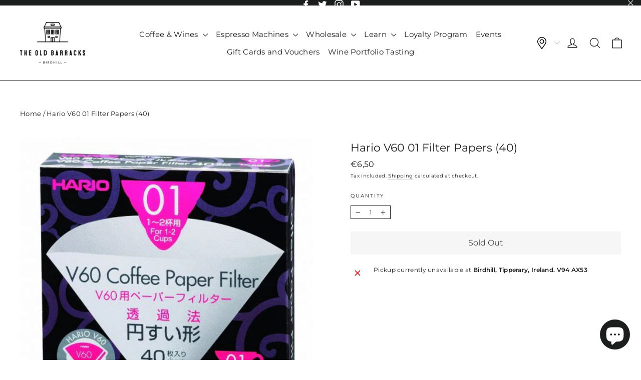

--- FILE ---
content_type: text/javascript; charset=utf-8
request_url: https://www.theoldbarracks.ie/products/hario-v60-filters-01.js
body_size: 626
content:
{"id":7350761226475,"title":"Hario V60 01 Filter Papers (40)","handle":"hario-v60-filters-01","description":"","published_at":"2018-08-08T12:12:12+01:00","created_at":"2021-10-26T19:08:42+01:00","vendor":"old barracks coffee","type":"","tags":["Brew equipment"],"price":650,"price_min":650,"price_max":650,"available":false,"price_varies":false,"compare_at_price":650,"compare_at_price_min":650,"compare_at_price_max":650,"compare_at_price_varies":false,"variants":[{"id":41947563589867,"title":"Default Title","option1":"Default Title","option2":null,"option3":null,"sku":"","requires_shipping":true,"taxable":true,"featured_image":null,"available":false,"name":"Hario V60 01 Filter Papers (40)","public_title":null,"options":["Default Title"],"price":650,"weight":0,"compare_at_price":650,"inventory_management":"shopify","barcode":"4977642723214","requires_selling_plan":false,"selling_plan_allocations":[]}],"images":["\/\/cdn.shopify.com\/s\/files\/1\/0602\/5746\/8651\/products\/Hario-V60-01-Filter-Papers-40-e1549473075844.jpg?v=1635271725"],"featured_image":"\/\/cdn.shopify.com\/s\/files\/1\/0602\/5746\/8651\/products\/Hario-V60-01-Filter-Papers-40-e1549473075844.jpg?v=1635271725","options":[{"name":"Title","position":1,"values":["Default Title"]}],"url":"\/products\/hario-v60-filters-01","media":[{"alt":null,"id":25410786164971,"position":1,"preview_image":{"aspect_ratio":0.986,"height":507,"width":500,"src":"https:\/\/cdn.shopify.com\/s\/files\/1\/0602\/5746\/8651\/products\/Hario-V60-01-Filter-Papers-40-e1549473075844.jpg?v=1635271725"},"aspect_ratio":0.986,"height":507,"media_type":"image","src":"https:\/\/cdn.shopify.com\/s\/files\/1\/0602\/5746\/8651\/products\/Hario-V60-01-Filter-Papers-40-e1549473075844.jpg?v=1635271725","width":500}],"requires_selling_plan":false,"selling_plan_groups":[]}

--- FILE ---
content_type: application/x-javascript; charset=utf-8
request_url: https://bundler.nice-team.net/app/shop/status/old-barracks-coffee.myshopify.com.js?1769253127
body_size: -354
content:
var bundler_settings_updated='1699614025';

--- FILE ---
content_type: application/javascript
request_url: https://cdn-app.sealsubscriptions.com/shopify/public/js/seal-ac-module.js?v4&shop=old-barracks-coffee.myshopify.com&1769001690
body_size: 38670
content:


// Seal auto-charge app
var SealAC = (function(
	$,
	$_,
	GlobalUtility,
	GlobalTranslator,
	GlobalView,
	GlobalFormSelectors,
	GlobalRequirements,
	SealGlobal,
	ClientSpecifics,
	autoInjectWidgets,
	canShowWidgets,
	settings
) {
	
	var sellingPlanGroups 		= [{"options":[{"name":"Deliver every"}],"name":"FOREVER SUPPLY","selling_plans":[{"id":"2709127403","name":"Every 1 week","options":[{"value":"week"}],"price_adjustments":[],"prePaidMultiplier":1,"description":"Forever Supply with Delivery every 1 week"},{"id":"2709160171","name":"Every 2 weeks","options":[{"value":"2 weeks"}],"price_adjustments":[],"prePaidMultiplier":1,"description":"Forever Supply with Delivery every 2 weeks"},{"id":"2709192939","name":"Every 3 weeks","options":[{"value":"3 weeks"}],"price_adjustments":[],"prePaidMultiplier":1,"description":"Forever Supply with Delivery every 3 weeks"},{"id":"2713780459","name":"Every 4 weeks","options":[{"value":"4 weeks"}],"price_adjustments":[],"prePaidMultiplier":1,"description":"Forever Supply with Delivery every 4 weeks"}],"product_variants":[{"product_id":"7350819586283","variant_id":false,"handle":"coffee-subscription-2","subscription_only":1}],"product_target_type":"specific_products"},{"options":[{"name":"Delivery Monthly for"}],"name":"12 Months","selling_plans":[{"id":"2713944299","name":"12 Months","options":[{"value":"12 months"}],"price_adjustments":[{"value_type":"price","value":3800}],"prePaidMultiplier":1,"description":"12 Month Supply of 1 kg sent once a month."}],"product_variants":[{"product_id":"7897126830315","variant_id":false,"handle":"specialitycoffeebeans","subscription_only":1}],"product_target_type":"specific_products"},{"options":[{"name":"Deliver every"}],"name":"Monthly Subscription","selling_plans":[{"id":"7690387691","name":"Monthly Subscription","options":[{"value":"month"}],"price_adjustments":[{"value_type":"percentage","value":"5"}],"prePaidMultiplier":1,"description":"Monthly Nespresso PODS Subscription"}],"product_variants":[{"product_id":"7919884927211","variant_id":false,"handle":"nespresso-pods","subscription_only":0},{"product_id":"7760777969899","variant_id":false,"handle":"bring-on-the-reds","subscription_only":0},{"product_id":"7760785375467","variant_id":false,"handle":"wonderful-whites","subscription_only":0}],"product_target_type":"specific_products"},{"options":[{"name":"Deliver every"}],"name":"Monthly subscription","selling_plans":[{"id":"7690420459","name":"Monthly subscription","options":[{"value":"month"}],"price_adjustments":[{"value_type":"percentage","value":"5"}],"prePaidMultiplier":1,"description":""}],"product_variants":[],"product_target_type":"specific_products"},{"options":[{"name":"Deliver every"}],"name":"Monthly subscription","selling_plans":[{"id":"7692943595","name":"Monthly subscription","options":[{"value":"month"}],"price_adjustments":[{"value_type":"percentage","value":"05"}],"prePaidMultiplier":1,"description":"Monthly Subscription"}],"product_variants":[{"product_id":"7895934107883","variant_id":false,"handle":"brazil-salto","subscription_only":0},{"product_id":"8666695795024","variant_id":false,"handle":"brazil-hedwirges","subscription_only":0}],"product_target_type":"specific_products"},{"options":[{"name":"Delivery Monthly for "}],"name":"9 Months","selling_plans":[{"id":"7749501163","name":"9 Months","options":[{"value":"9 Months"}],"price_adjustments":[{"value_type":"price","value":3900}],"prePaidMultiplier":1,"description":"9 Month Supply of 1 kg sent once a month."}],"product_variants":[{"product_id":"7897126830315","variant_id":false,"handle":"specialitycoffeebeans","subscription_only":1}],"product_target_type":"specific_products"},{"options":[{"name":"Delivery Monthly for"}],"name":"6 Months","selling_plans":[{"id":"7749533931","name":"6 Months","options":[{"value":"6 Months"}],"price_adjustments":[{"value_type":"price","value":4100}],"prePaidMultiplier":1,"description":"6 Month Supply - 1 bag sent once a month."}],"product_variants":[{"product_id":"7897126830315","variant_id":false,"handle":"specialitycoffeebeans","subscription_only":1}],"product_target_type":"specific_products"},{"options":[{"name":"Delivery Monthly for"}],"name":"3 Months","selling_plans":[{"id":"7749566699","name":"3 Months","options":[{"value":"3 Months"}],"price_adjustments":[{"value_type":"price","value":4200}],"prePaidMultiplier":1,"description":"3 Month Supply - 1 bag sent once a month."}],"product_variants":[{"product_id":"7897126830315","variant_id":false,"handle":"specialitycoffeebeans","subscription_only":1}],"product_target_type":"specific_products"},{"options":[{"name":"Deliver every Month for 12 Months"}],"name":"Once off Prepay","selling_plans":[{"id":"7749599467","name":"Once off Prepay","options":[{"value":"Deliver every Month for 12 Months"}],"price_adjustments":[{"value_type":"price","value":43000}],"prePaidMultiplier":12,"description":"Pay for 12 Months, Includes shipping"}],"product_variants":[{"product_id":"7897126830315","variant_id":false,"handle":"specialitycoffeebeans","subscription_only":1}],"product_target_type":"specific_products"},{"options":[{"name":"Deliver every"}],"name":"12 Month Subscription - Carnaval","selling_plans":[{"id":"7749632235","name":"12 Month Subscription - Carnaval","options":[{"value":"12 Months"}],"price_adjustments":[{"value_type":"price","value":4000}],"prePaidMultiplier":1,"description":""}],"product_variants":[{"product_id":"7996513550571","variant_id":false,"handle":"2023-carnaval-subscription","subscription_only":1}],"product_target_type":"specific_products"},{"options":[{"name":"Deliver every"}],"name":"9 Month Subscription - Carnaval","selling_plans":[{"id":"7749763307","name":"9 Month Subscription - Carnaval","options":[{"value":"9 Months"}],"price_adjustments":[{"value_type":"price","value":4100}],"prePaidMultiplier":1,"description":""}],"product_variants":[{"product_id":"7996513550571","variant_id":false,"handle":"2023-carnaval-subscription","subscription_only":1}],"product_target_type":"specific_products"},{"options":[{"name":"Deliver every"}],"name":"6 Months Subscription - Carnaval","selling_plans":[{"id":"7749796075","name":"6 Months Subscription - Carnaval","options":[{"value":"6 Months"}],"price_adjustments":[{"value_type":"price","value":4200}],"prePaidMultiplier":1,"description":""}],"product_variants":[{"product_id":"7996513550571","variant_id":false,"handle":"2023-carnaval-subscription","subscription_only":1}],"product_target_type":"specific_products"},{"options":[{"name":"Deliver every"}],"name":"3 Months Subscription - Carnaval","selling_plans":[{"id":"7749861611","name":"3 Months Subscription","options":[{"value":"3 Months"}],"price_adjustments":[{"value_type":"price","value":4400}],"prePaidMultiplier":1,"description":""}],"product_variants":[{"product_id":"7996513550571","variant_id":false,"handle":"2023-carnaval-subscription","subscription_only":1}],"product_target_type":"specific_products"},{"options":[{"name":"Deliver every"}],"name":"Once off Prepay - Carnaval","selling_plans":[{"id":"7749894379","name":"Once off Prepay 12 Months","options":[{"value":"Month"}],"price_adjustments":[{"value_type":"price","value":45000}],"prePaidMultiplier":12,"description":""}],"product_variants":[{"product_id":"7996513550571","variant_id":false,"handle":"2023-carnaval-subscription","subscription_only":1}],"product_target_type":"specific_products"},{"options":[{"name":"Deliver every month for six months"}],"name":"6 Months Once Off","selling_plans":[{"id":"688887628112","name":"Once off Prepay 6 Months","options":[{"value":"prepaid"}],"price_adjustments":[],"prePaidMultiplier":6,"description":"6 Months of Supply sent once a month."}],"product_variants":[{"product_id":"7350819586283","variant_id":false,"handle":"coffee-subscription-2","subscription_only":1}],"product_target_type":"specific_products"},{"options":[{"name":"Deliver every"}],"name":"Monthly subscription","selling_plans":[{"id":"688971153744","name":"Monthly subscription","options":[{"value":"month"}],"price_adjustments":[{"value_type":"percentage","value":"5"}],"prePaidMultiplier":1,"description":"Brazil "}],"product_variants":[{"product_id":"7983207907563","variant_id":false,"handle":"copy-of-brazil-fazenda-salto-4","subscription_only":0},{"product_id":"9590684320080","variant_id":false,"handle":"brazil-rancho-grande","subscription_only":0}],"product_target_type":"specific_products"},{"options":[{"name":"Deliver every"}],"name":"Weekly subscription","selling_plans":[{"id":"688971186512","name":"Monthly subscription","options":[{"value":"month"}],"price_adjustments":[{"value_type":"percentage","value":"5"}],"prePaidMultiplier":1,"description":"Ethiopia Beshasha Subscription "}],"product_variants":[],"product_target_type":"specific_products"},{"options":[{"name":"Deliver every"}],"name":"Monthly subscription","selling_plans":[{"id":"688971219280","name":"Monthly subscription","options":[{"value":"month"}],"price_adjustments":[{"value_type":"percentage","value":"5"}],"prePaidMultiplier":1,"description":"Honduras Finca El Punte Subscription"}],"product_variants":[],"product_target_type":"specific_products"},{"options":[{"name":"Deliver every"}],"name":"Monthly subscription","selling_plans":[{"id":"688971252048","name":"Monthly subscription","options":[{"value":"month"}],"price_adjustments":[{"value_type":"percentage","value":"5"}],"prePaidMultiplier":1,"description":"Decaf Colombia Monte Bonito subscription"}],"product_variants":[{"product_id":"7984084484331","variant_id":false,"handle":"copy-of-decaf-ethiopia-tesfa","subscription_only":0}],"product_target_type":"specific_products"},{"options":[{"name":"Deliver every"}],"name":"Monthly subscription","selling_plans":[{"id":"688971284816","name":"Monthly subscription","options":[{"value":"month"}],"price_adjustments":[{"value_type":"percentage","value":"5"}],"prePaidMultiplier":1,"description":"GUJI subscription"}],"product_variants":[{"product_id":"7876589158635","variant_id":false,"handle":"ethiopia-gerba-dogo-lot-2","subscription_only":0}],"product_target_type":"specific_products"},{"options":[{"name":"Deliver every"}],"name":"Monthly subscription","selling_plans":[{"id":"688971317584","name":"Monthly subscription","options":[{"value":"month"}],"price_adjustments":[{"value_type":"percentage","value":"5"}],"prePaidMultiplier":1,"description":"Kickstart subscription"}],"product_variants":[{"product_id":"7991935009003","variant_id":false,"handle":"kick","subscription_only":0}],"product_target_type":"specific_products"},{"options":[{"name":"Deliver every"}],"name":"Monthlysubscription","selling_plans":[{"id":"688971350352","name":"Monthlysubscription","options":[{"value":"month"}],"price_adjustments":[{"value_type":"percentage","value":"5"}],"prePaidMultiplier":1,"description":"Carnaval subscription"}],"product_variants":[{"product_id":"7992315085035","variant_id":false,"handle":"morning","subscription_only":0}],"product_target_type":"specific_products"},{"options":[{"name":"Deliver every"}],"name":"Monthly subscription","selling_plans":[{"id":"688971383120","name":"Monthly subscription","options":[{"value":"month"}],"price_adjustments":[{"value_type":"percentage","value":"5"}],"prePaidMultiplier":1,"description":"Nicaragua subscription "}],"product_variants":[{"product_id":"8016556654827","variant_id":false,"handle":"copy-of-ethiopia-beshasha-lot-1","subscription_only":0}],"product_target_type":"specific_products"},{"options":[{"name":"Deliver every"}],"name":"Monthly subscription","selling_plans":[{"id":"688971415888","name":"Monthly subscription","options":[{"value":"month"}],"price_adjustments":[{"value_type":"percentage","value":"5"}],"prePaidMultiplier":1,"description":"Indonesia subscriptions"}],"product_variants":[{"product_id":"8016582967531","variant_id":false,"handle":"copy-of-nicaragua-beneficio-las-nubes","subscription_only":0}],"product_target_type":"specific_products"},{"options":[{"name":"Deliver every"}],"name":"Monthly subscription","selling_plans":[{"id":"688971448656","name":"Monthly subscription","options":[{"value":"month"}],"price_adjustments":[{"value_type":"percentage","value":"5"}],"prePaidMultiplier":1,"description":"Kenya subscription"}],"product_variants":[{"product_id":"8020897956075","variant_id":false,"handle":"copy-of-kenya-kianjuki-aa","subscription_only":0}],"product_target_type":"specific_products"},{"options":[{"name":"Deliver every"}],"name":"Monthly subscription","selling_plans":[{"id":"688971481424","name":"Monthly subscription","options":[{"value":"month"}],"price_adjustments":[{"value_type":"percentage","value":"5"}],"prePaidMultiplier":1,"description":"Peru subscription"}],"product_variants":[{"product_id":"8021158592747","variant_id":false,"handle":"copy-of-peru-san-ignacio-chirinos-lot-2","subscription_only":0}],"product_target_type":"specific_products"},{"options":[{"name":"Deliver every"}],"name":"Monthly subscription","selling_plans":[{"id":"688971514192","name":"Monthly subscription","options":[{"value":"month"}],"price_adjustments":[{"value_type":"percentage","value":"5"}],"prePaidMultiplier":1,"description":"Guatemala subscription"}],"product_variants":[{"product_id":"8498075631952","variant_id":false,"handle":"copy-of-guatemala-san-jose-del-lago-1","subscription_only":0}],"product_target_type":"specific_products"},{"options":[{"name":"Deliver every"}],"name":"Monthly subscription","selling_plans":[{"id":"688971546960","name":"Monthly subscription","options":[{"value":"month"}],"price_adjustments":[{"value_type":"percentage","value":"5"}],"prePaidMultiplier":1,"description":"Colombia subscription"}],"product_variants":[{"product_id":"8583338950992","variant_id":false,"handle":"copy-of-colombia-monte-bonito","subscription_only":0}],"product_target_type":"specific_products"},{"options":[{"name":"Deliver every"}],"name":"Monthly subscription","selling_plans":[{"id":"688971678032","name":"Monthly subscription","options":[{"value":"month"}],"price_adjustments":[{"value_type":"percentage","value":"5"}],"prePaidMultiplier":1,"description":"Homeblend subscription"}],"product_variants":[{"product_id":"7350767517931","variant_id":false,"handle":"house-blend","subscription_only":0}],"product_target_type":"specific_products"},{"options":[{"name":"Deliver every"}],"name":"Frequency Option Subscription ","selling_plans":[{"id":"689078600016","name":"Weekly subscription","options":[{"value":"week"}],"price_adjustments":[{"value_type":"percentage","value":"5"}],"prePaidMultiplier":1,"description":""},{"id":"689078632784","name":"2 week subscription","options":[{"value":"2 weeks"}],"price_adjustments":[{"value_type":"percentage","value":"5"}],"prePaidMultiplier":1,"description":""},{"id":"689078665552","name":"3 week subscription","options":[{"value":"3 weeks"}],"price_adjustments":[{"value_type":"percentage","value":"5"}],"prePaidMultiplier":1,"description":""}],"product_variants":[{"product_id":"7350767517931","variant_id":false,"handle":"house-blend","subscription_only":0}],"product_target_type":"specific_products"},{"options":[{"name":"Deliver every"}],"name":"Monthly subscription Guatemala","selling_plans":[{"id":"689222222160","name":"Monthly subscription","options":[{"value":"month"}],"price_adjustments":[{"value_type":"fixed_amount","value":500}],"prePaidMultiplier":1,"description":"Guatemala Subscription"}],"product_variants":[{"product_id":"8697656410448","variant_id":false,"handle":"guatemala-el-oregano","subscription_only":0}],"product_target_type":"specific_products"},{"options":[{"name":"Deliver every month for 6 months"}],"name":"6 Month Brazil","selling_plans":[{"id":"689383407952","name":"Monthly subscription","options":[{"value":"monthly"}],"price_adjustments":[{"value_type":"percentage","value":"5"}],"prePaidMultiplier":6,"description":"6 Months Prepaid Brazil"}],"product_variants":[{"product_id":"9590684320080","variant_id":false,"handle":"brazil-rancho-grande","subscription_only":0}],"product_target_type":"specific_products"}];
	var allSubscriptionProducts = {"s7350819586283":{"product_id":"7350819586283","variant_id":false,"handle":"coffee-subscription-2","subscription_only":1,"variants":[{"variant_id":"41973281030379","price":"35.00","compare_at_price":"","sku":"","title":"2 x 250g retail coffee bags \/ Wholebean"},{"variant_id":"41973281063147","price":"35.00","compare_at_price":"","sku":"","title":"2 x 250g retail coffee bags \/ Aeropress"},{"variant_id":"41973281095915","price":"35.00","compare_at_price":"","sku":"","title":"2 x 250g retail coffee bags \/ Chemex"},{"variant_id":"41973281128683","price":"35.00","compare_at_price":"","sku":"","title":"2 x 250g retail coffee bags \/ Clever Dripper"},{"variant_id":"41973281161451","price":"35.00","compare_at_price":"","sku":"","title":"2 x 250g retail coffee bags \/ Espresso Machine"},{"variant_id":"41973281194219","price":"35.00","compare_at_price":"","sku":"","title":"2 x 250g retail coffee bags \/ Filter"},{"variant_id":"41973281226987","price":"35.00","compare_at_price":"","sku":"","title":"2 x 250g retail coffee bags \/ Kalita"},{"variant_id":"41973281259755","price":"35.00","compare_at_price":"","sku":"","title":"2 x 250g retail coffee bags \/ Moka Pot"},{"variant_id":"41973281292523","price":"35.00","compare_at_price":"","sku":"","title":"2 x 250g retail coffee bags \/ V60"},{"variant_id":"41973281325291","price":"35.00","compare_at_price":"","sku":"","title":"2 x 250g retail coffee bags \/ Not Sure"},{"variant_id":"41973281358059","price":"45.00","compare_at_price":"","sku":"","title":"1 x 250g and 1 x 500g retail coffee bags \/ Wholebean"},{"variant_id":"41973281390827","price":"45.00","compare_at_price":"","sku":"","title":"1 x 250g and 1 x 500g retail coffee bags \/ Aeropress"},{"variant_id":"41973281423595","price":"45.00","compare_at_price":"","sku":"","title":"1 x 250g and 1 x 500g retail coffee bags \/ Chemex"},{"variant_id":"41973281456363","price":"45.00","compare_at_price":"","sku":"","title":"1 x 250g and 1 x 500g retail coffee bags \/ Clever Dripper"},{"variant_id":"41973281489131","price":"45.00","compare_at_price":"","sku":"","title":"1 x 250g and 1 x 500g retail coffee bags \/ Espresso Machine"},{"variant_id":"41973281521899","price":"45.00","compare_at_price":"","sku":"","title":"1 x 250g and 1 x 500g retail coffee bags \/ Filter"},{"variant_id":"41973281554667","price":"45.00","compare_at_price":"","sku":"","title":"1 x 250g and 1 x 500g retail coffee bags \/ Kalita"},{"variant_id":"41973281587435","price":"45.00","compare_at_price":"","sku":"","title":"1 x 250g and 1 x 500g retail coffee bags \/ Moka Pot"},{"variant_id":"41973281620203","price":"45.00","compare_at_price":"","sku":"","title":"1 x 250g and 1 x 500g retail coffee bags \/ V60"},{"variant_id":"41973281652971","price":"45.00","compare_at_price":"","sku":"","title":"1 x 250g and 1 x 500g retail coffee bags \/ Not Sure"},{"variant_id":"41973281685739","price":"65.00","compare_at_price":"","sku":"","title":"2 x 500g retail coffee bags \/ Wholebean"},{"variant_id":"41973281718507","price":"65.00","compare_at_price":"","sku":"","title":"2 x 500g retail coffee bags \/ Aeropress"},{"variant_id":"41973281751275","price":"65.00","compare_at_price":"","sku":"","title":"2 x 500g retail coffee bags \/ Chemex"},{"variant_id":"41973281784043","price":"65.00","compare_at_price":"","sku":"","title":"2 x 500g retail coffee bags \/ Clever Dripper"},{"variant_id":"41973281816811","price":"65.00","compare_at_price":"","sku":"","title":"2 x 500g retail coffee bags \/ Espresso Machine"},{"variant_id":"41973281849579","price":"65.00","compare_at_price":"","sku":"","title":"2 x 500g retail coffee bags \/ Filter"},{"variant_id":"41973281882347","price":"65.00","compare_at_price":"","sku":"","title":"2 x 500g retail coffee bags \/ Kalita"},{"variant_id":"41973281915115","price":"65.00","compare_at_price":"","sku":"","title":"2 x 500g retail coffee bags \/ Moka Pot"},{"variant_id":"41973281947883","price":"65.00","compare_at_price":"","sku":"","title":"2 x 500g retail coffee bags \/ V60"},{"variant_id":"41973281980651","price":"65.00","compare_at_price":"","sku":"","title":"2 x 500g retail coffee bags \/ Not Sure"},{"variant_id":"43412975583467","price":"35.00","compare_at_price":"","sku":"","title":"2 x 250g retail coffee bags \/ French Press"},{"variant_id":"43412975616235","price":"35.00","compare_at_price":"","sku":"","title":"1 x 250g and 1 x 500g retail coffee bags \/ French Press"},{"variant_id":"43412975649003","price":"35.00","compare_at_price":"","sku":"","title":"2 x 500g retail coffee bags \/ French Press"}]},"s7897126830315":{"product_id":"7897126830315","variant_id":false,"handle":"specialitycoffeebeans","subscription_only":1,"variants":[{"variant_id":"43481955664107","price":"430.00","compare_at_price":"430.00","sku":"","title":"Default Title"}]},"s7919884927211":{"product_id":"7919884927211","variant_id":false,"handle":"nespresso-pods","subscription_only":0,"variants":[{"variant_id":"43539107119339","price":"7.95","compare_at_price":"","sku":"","title":"small"},{"variant_id":"43539107152107","price":"19.95","compare_at_price":"","sku":"","title":"large"}]},"s7760777969899":{"product_id":"7760777969899","variant_id":false,"handle":"bring-on-the-reds","subscription_only":0,"variants":[{"variant_id":"43052920078571","price":"149.00","compare_at_price":"","sku":"","title":"Default Title"}]},"s7760785375467":{"product_id":"7760785375467","variant_id":false,"handle":"wonderful-whites","subscription_only":0,"variants":[{"variant_id":"43053019562219","price":"149.00","compare_at_price":"","sku":"","title":"Default Title"}]},"s7895934107883":{"product_id":"7895934107883","variant_id":false,"handle":"brazil-salto","subscription_only":0,"variants":[{"variant_id":"43479326949611","price":"15.00","compare_at_price":"0.00","sku":"","title":"250g \/ Wholebean"},{"variant_id":"43479326982379","price":"15.00","compare_at_price":"0.00","sku":"","title":"250g \/ Aeropress"},{"variant_id":"43479327015147","price":"15.00","compare_at_price":"0.00","sku":"","title":"250g \/ Chemex"},{"variant_id":"43479327047915","price":"15.00","compare_at_price":"0.00","sku":"","title":"250g \/ Clever Dripper"},{"variant_id":"43479327080683","price":"15.00","compare_at_price":"0.00","sku":"","title":"250g \/ Espresso Machine"},{"variant_id":"43479327113451","price":"15.00","compare_at_price":"0.00","sku":"","title":"250g \/ Filter"},{"variant_id":"43479327146219","price":"15.00","compare_at_price":"0.00","sku":"","title":"250g \/ French Press"},{"variant_id":"43479327178987","price":"15.00","compare_at_price":"0.00","sku":"","title":"250g \/ Kalita"},{"variant_id":"43479327211755","price":"15.00","compare_at_price":"0.00","sku":"","title":"250g \/ Moka Pot"},{"variant_id":"43479327244523","price":"15.00","compare_at_price":"0.00","sku":"","title":"250g \/ V60"},{"variant_id":"43479327277291","price":"15.00","compare_at_price":"0.00","sku":"","title":"250g \/ Not sure"},{"variant_id":"43479327310059","price":"27.00","compare_at_price":"0.00","sku":"","title":"500g \/ Wholebean"},{"variant_id":"43479327342827","price":"27.00","compare_at_price":"0.00","sku":"","title":"500g \/ Aeropress"},{"variant_id":"43479327375595","price":"27.00","compare_at_price":"0.00","sku":"","title":"500g \/ Chemex"},{"variant_id":"43479327408363","price":"27.00","compare_at_price":"0.00","sku":"","title":"500g \/ Clever Dripper"},{"variant_id":"43479327441131","price":"27.00","compare_at_price":"0.00","sku":"","title":"500g \/ Espresso Machine"},{"variant_id":"43479327473899","price":"27.00","compare_at_price":"0.00","sku":"","title":"500g \/ Filter"},{"variant_id":"43479327506667","price":"27.00","compare_at_price":"0.00","sku":"","title":"500g \/ French Press"},{"variant_id":"43479327539435","price":"27.00","compare_at_price":"0.00","sku":"","title":"500g \/ Kalita"},{"variant_id":"43479327572203","price":"27.00","compare_at_price":"0.00","sku":"","title":"500g \/ Moka Pot"},{"variant_id":"43479327604971","price":"27.00","compare_at_price":"0.00","sku":"","title":"500g \/ V60"},{"variant_id":"43479327637739","price":"27.00","compare_at_price":"0.00","sku":"","title":"500g \/ Not sure"},{"variant_id":"43740873195755","price":"49.00","compare_at_price":"0.00","sku":"","title":"1000g \/ Wholebean"},{"variant_id":"43740873228523","price":"49.00","compare_at_price":"0.00","sku":"","title":"1000g \/ Aeropress"},{"variant_id":"43740873261291","price":"49.00","compare_at_price":"0.00","sku":"","title":"1000g \/ Chemex"},{"variant_id":"43740873294059","price":"49.00","compare_at_price":"0.00","sku":"","title":"1000g \/ Clever Dripper"},{"variant_id":"43740873326827","price":"49.00","compare_at_price":"0.00","sku":"","title":"1000g \/ Espresso Machine"},{"variant_id":"43740873359595","price":"49.00","compare_at_price":"0.00","sku":"","title":"1000g \/ Filter"},{"variant_id":"43740873392363","price":"49.00","compare_at_price":"0.00","sku":"","title":"1000g \/ French Press"},{"variant_id":"43740873425131","price":"49.00","compare_at_price":"0.00","sku":"","title":"1000g \/ Kalita"},{"variant_id":"43740873457899","price":"49.00","compare_at_price":"0.00","sku":"","title":"1000g \/ Moka Pot"},{"variant_id":"43740873490667","price":"49.00","compare_at_price":"0.00","sku":"","title":"1000g \/ V60"},{"variant_id":"43740873523435","price":"49.00","compare_at_price":"0.00","sku":"","title":"1000g \/ Not sure"}]},"s8666695795024":{"product_id":"8666695795024","variant_id":false,"handle":"brazil-hedwirges","subscription_only":0,"variants":[{"variant_id":"47353976193360","price":"16.00","compare_at_price":"16.00","sku":"","title":"250g \/ Wholebean"},{"variant_id":"47353976226128","price":"16.00","compare_at_price":"16.00","sku":"","title":"250g \/ Aeropress"},{"variant_id":"47353976258896","price":"16.00","compare_at_price":"16.00","sku":"","title":"250g \/ Chemex"},{"variant_id":"47353976291664","price":"16.00","compare_at_price":"16.00","sku":"","title":"250g \/ Clever Dripper"},{"variant_id":"47353976324432","price":"16.00","compare_at_price":"16.00","sku":"","title":"250g \/ Espresso Machine"},{"variant_id":"47353976357200","price":"16.00","compare_at_price":"16.00","sku":"","title":"250g \/ Filter"},{"variant_id":"47353976389968","price":"16.00","compare_at_price":"16.00","sku":"","title":"250g \/ French Press"},{"variant_id":"47353976422736","price":"16.00","compare_at_price":"16.00","sku":"","title":"250g \/ Kalita"},{"variant_id":"47353976455504","price":"16.00","compare_at_price":"16.00","sku":"","title":"250g \/ Moka Pot"},{"variant_id":"47353976488272","price":"16.00","compare_at_price":"16.00","sku":"","title":"250g \/ V60"},{"variant_id":"47353976521040","price":"16.00","compare_at_price":"16.00","sku":"","title":"250g \/ Not sure"},{"variant_id":"47353976586576","price":"28.00","compare_at_price":"28.00","sku":"","title":"500g \/ Wholebean"},{"variant_id":"47353976619344","price":"28.00","compare_at_price":"28.00","sku":"","title":"500g \/ Aeropress"},{"variant_id":"47353976652112","price":"28.00","compare_at_price":"28.00","sku":"","title":"500g \/ Chemex"},{"variant_id":"47353976684880","price":"28.00","compare_at_price":"28.00","sku":"","title":"500g \/ Clever Dripper"},{"variant_id":"47353976717648","price":"28.00","compare_at_price":"28.00","sku":"","title":"500g \/ Espresso Machine"},{"variant_id":"47353976750416","price":"28.00","compare_at_price":"28.00","sku":"","title":"500g \/ Filter"},{"variant_id":"47353976783184","price":"28.00","compare_at_price":"28.00","sku":"","title":"500g \/ French Press"},{"variant_id":"47353976815952","price":"28.00","compare_at_price":"28.00","sku":"","title":"500g \/ Kalita"},{"variant_id":"47353976848720","price":"28.00","compare_at_price":"28.00","sku":"","title":"500g \/ Moka Pot"},{"variant_id":"47353976881488","price":"28.00","compare_at_price":"28.00","sku":"","title":"500g \/ V60"},{"variant_id":"47353976914256","price":"28.00","compare_at_price":"28.00","sku":"","title":"500g \/ Not sure"},{"variant_id":"47353976947024","price":"47.00","compare_at_price":"47.00","sku":"","title":"1kg \/ Wholebean"},{"variant_id":"47353976979792","price":"47.00","compare_at_price":"47.00","sku":"","title":"1kg \/ Aeropress"},{"variant_id":"47353977012560","price":"47.00","compare_at_price":"47.00","sku":"","title":"1kg \/ Chemex"},{"variant_id":"47353977045328","price":"47.00","compare_at_price":"47.00","sku":"","title":"1kg \/ Clever Dripper"},{"variant_id":"47353977078096","price":"47.00","compare_at_price":"47.00","sku":"","title":"1kg \/ Espresso Machine"},{"variant_id":"47353977110864","price":"47.00","compare_at_price":"47.00","sku":"","title":"1kg \/ Filter"},{"variant_id":"47353977143632","price":"47.00","compare_at_price":"47.00","sku":"","title":"1kg \/ French Press"},{"variant_id":"47353977176400","price":"47.00","compare_at_price":"47.00","sku":"","title":"1kg \/ Kalita"},{"variant_id":"47353977209168","price":"47.00","compare_at_price":"47.00","sku":"","title":"1kg \/ Moka Pot"},{"variant_id":"47353977241936","price":"47.00","compare_at_price":"47.00","sku":"","title":"1kg \/ V60"},{"variant_id":"47353977274704","price":"47.00","compare_at_price":"47.00","sku":"","title":"1kg \/ Not sure"},{"variant_id":"47691226382672","price":"94.00","compare_at_price":"16.00","sku":"","title":"2kg \/ Wholebean"},{"variant_id":"47691226415440","price":"94.00","compare_at_price":"16.00","sku":"","title":"2kg \/ Aeropress"},{"variant_id":"47691226448208","price":"94.00","compare_at_price":"16.00","sku":"","title":"2kg \/ Chemex"},{"variant_id":"47691226480976","price":"94.00","compare_at_price":"16.00","sku":"","title":"2kg \/ Clever Dripper"},{"variant_id":"47691226513744","price":"94.00","compare_at_price":"16.00","sku":"","title":"2kg \/ Espresso Machine"},{"variant_id":"47691226546512","price":"94.00","compare_at_price":"16.00","sku":"","title":"2kg \/ Filter"},{"variant_id":"47691226579280","price":"94.00","compare_at_price":"16.00","sku":"","title":"2kg \/ French Press"},{"variant_id":"47691226612048","price":"94.00","compare_at_price":"16.00","sku":"","title":"2kg \/ Kalita"},{"variant_id":"47691226644816","price":"94.00","compare_at_price":"16.00","sku":"","title":"2kg \/ Moka Pot"},{"variant_id":"47691226677584","price":"94.00","compare_at_price":"16.00","sku":"","title":"2kg \/ V60"},{"variant_id":"47691226710352","price":"94.00","compare_at_price":"16.00","sku":"","title":"2kg \/ Not sure"},{"variant_id":"47691229233488","price":"73.00","compare_at_price":"16.00","sku":"","title":"1.5kg \/ Wholebean"},{"variant_id":"47691229266256","price":"73.00","compare_at_price":"16.00","sku":"","title":"1.5kg \/ Aeropress"},{"variant_id":"47691229299024","price":"73.00","compare_at_price":"16.00","sku":"","title":"1.5kg \/ Chemex"},{"variant_id":"47691229331792","price":"73.00","compare_at_price":"16.00","sku":"","title":"1.5kg \/ Clever Dripper"},{"variant_id":"47691229364560","price":"73.00","compare_at_price":"16.00","sku":"","title":"1.5kg \/ Espresso Machine"},{"variant_id":"47691229397328","price":"73.00","compare_at_price":"16.00","sku":"","title":"1.5kg \/ Filter"},{"variant_id":"47691229430096","price":"73.00","compare_at_price":"16.00","sku":"","title":"1.5kg \/ French Press"},{"variant_id":"47691229462864","price":"73.00","compare_at_price":"16.00","sku":"","title":"1.5kg \/ Kalita"},{"variant_id":"47691229495632","price":"73.00","compare_at_price":"16.00","sku":"","title":"1.5kg \/ Moka Pot"},{"variant_id":"47691229528400","price":"73.00","compare_at_price":"16.00","sku":"","title":"1.5kg \/ V60"},{"variant_id":"47691229561168","price":"73.00","compare_at_price":"16.00","sku":"","title":"1.5kg \/ Not sure"}]},"s7996513550571":{"product_id":"7996513550571","variant_id":false,"handle":"2023-carnaval-subscription","subscription_only":1,"variants":[{"variant_id":"43762142609643","price":"500.00","compare_at_price":"500.00","sku":"","title":"Default Title"}]},"s7983207907563":{"product_id":"7983207907563","variant_id":false,"handle":"copy-of-brazil-fazenda-salto-4","subscription_only":0,"variants":[{"variant_id":"43718353846507","price":"17.00","compare_at_price":"0.00","sku":"","title":"250g \/ Wholebean"},{"variant_id":"43718353879275","price":"17.00","compare_at_price":"0.00","sku":"","title":"250g \/ Aeropress"},{"variant_id":"43718353912043","price":"17.00","compare_at_price":"0.00","sku":"","title":"250g \/ Chemex"},{"variant_id":"43718353944811","price":"17.00","compare_at_price":"0.00","sku":"","title":"250g \/ Clever Dripper"},{"variant_id":"43718353977579","price":"17.00","compare_at_price":"0.00","sku":"","title":"250g \/ Espresso Machine"},{"variant_id":"43718354010347","price":"17.00","compare_at_price":"0.00","sku":"","title":"250g \/ Filter"},{"variant_id":"43718354043115","price":"17.00","compare_at_price":"0.00","sku":"","title":"250g \/ French Press"},{"variant_id":"43718354075883","price":"17.00","compare_at_price":"0.00","sku":"","title":"250g \/ Kalita"},{"variant_id":"43718354108651","price":"17.00","compare_at_price":"0.00","sku":"","title":"250g \/ Moka Pot"},{"variant_id":"43718354141419","price":"17.00","compare_at_price":"0.00","sku":"","title":"250g \/ V60"},{"variant_id":"43718354174187","price":"17.00","compare_at_price":"0.00","sku":"","title":"250g \/ Not sure"},{"variant_id":"43718354206955","price":"27.00","compare_at_price":"0.00","sku":"","title":"500g \/ Wholebean"},{"variant_id":"43718354239723","price":"27.00","compare_at_price":"0.00","sku":"","title":"500g \/ Aeropress"},{"variant_id":"43718354272491","price":"27.00","compare_at_price":"0.00","sku":"","title":"500g \/ Chemex"},{"variant_id":"43718354305259","price":"27.00","compare_at_price":"0.00","sku":"","title":"500g \/ Clever Dripper"},{"variant_id":"43718354338027","price":"27.00","compare_at_price":"0.00","sku":"","title":"500g \/ Espresso Machine"},{"variant_id":"43718354370795","price":"27.00","compare_at_price":"0.00","sku":"","title":"500g \/ Filter"},{"variant_id":"43718354403563","price":"27.00","compare_at_price":"0.00","sku":"","title":"500g \/ French Press"},{"variant_id":"43718354436331","price":"27.00","compare_at_price":"0.00","sku":"","title":"500g \/ Kalita"},{"variant_id":"43718354469099","price":"27.00","compare_at_price":"0.00","sku":"","title":"500g \/ Moka Pot"},{"variant_id":"43718354501867","price":"27.00","compare_at_price":"0.00","sku":"","title":"500g \/ V60"},{"variant_id":"43718354534635","price":"27.00","compare_at_price":"0.00","sku":"","title":"500g \/ Not sure"},{"variant_id":"47083190321488","price":"48.00","compare_at_price":"0.00","sku":"","title":"1000g \/ Wholebean"},{"variant_id":"47083190354256","price":"48.00","compare_at_price":"0.00","sku":"","title":"1000g \/ Aeropress"},{"variant_id":"47083190387024","price":"48.00","compare_at_price":"0.00","sku":"","title":"1000g \/ Chemex"},{"variant_id":"47083190419792","price":"48.00","compare_at_price":"0.00","sku":"","title":"1000g \/ Clever Dripper"},{"variant_id":"47083190452560","price":"48.00","compare_at_price":"0.00","sku":"","title":"1000g \/ Espresso Machine"},{"variant_id":"47083190485328","price":"48.00","compare_at_price":"0.00","sku":"","title":"1000g \/ Filter"},{"variant_id":"47083190518096","price":"48.00","compare_at_price":"0.00","sku":"","title":"1000g \/ French Press"},{"variant_id":"47083190550864","price":"48.00","compare_at_price":"0.00","sku":"","title":"1000g \/ Kalita"},{"variant_id":"47083190583632","price":"48.00","compare_at_price":"0.00","sku":"","title":"1000g \/ Moka Pot"},{"variant_id":"47083190616400","price":"48.00","compare_at_price":"0.00","sku":"","title":"1000g \/ V60"},{"variant_id":"47083190649168","price":"48.00","compare_at_price":"0.00","sku":"","title":"1000g \/ Not sure"}]},"s9590684320080":{"product_id":"9590684320080","variant_id":false,"handle":"brazil-rancho-grande","subscription_only":0,"variants":[{"variant_id":"49296065626448","price":"17.00","compare_at_price":"17.00","sku":"","title":"250g \/ Wholebean"},{"variant_id":"49296065659216","price":"17.00","compare_at_price":"17.00","sku":"","title":"250g \/ Aeropress"},{"variant_id":"49296065691984","price":"17.00","compare_at_price":"15.00","sku":"","title":"250g \/ Chemex"},{"variant_id":"49296065724752","price":"17.00","compare_at_price":"17.00","sku":"","title":"250g \/ Clever Dripper"},{"variant_id":"49296065757520","price":"17.00","compare_at_price":"15.00","sku":"","title":"250g \/ Espresso Machine"},{"variant_id":"49296065790288","price":"17.00","compare_at_price":"15.00","sku":"","title":"250g \/ Filter"},{"variant_id":"49296065823056","price":"17.00","compare_at_price":"15.00","sku":"","title":"250g \/ French Press"},{"variant_id":"49296065855824","price":"17.00","compare_at_price":"15.00","sku":"","title":"250g \/ Kalita"},{"variant_id":"49296065888592","price":"17.00","compare_at_price":"15.00","sku":"","title":"250g \/ Moka Pot"},{"variant_id":"49296065921360","price":"17.00","compare_at_price":"15.00","sku":"","title":"250g \/ V60"},{"variant_id":"49296065954128","price":"17.00","compare_at_price":"15.00","sku":"","title":"250g \/ Not sure"},{"variant_id":"49296065986896","price":"29.00","compare_at_price":"24.00","sku":"","title":"500g \/ Wholebean"},{"variant_id":"49296066019664","price":"29.00","compare_at_price":"24.00","sku":"","title":"500g \/ Aeropress"},{"variant_id":"49296066052432","price":"29.00","compare_at_price":"24.00","sku":"","title":"500g \/ Chemex"},{"variant_id":"49296066085200","price":"29.00","compare_at_price":"24.00","sku":"","title":"500g \/ Clever Dripper"},{"variant_id":"49296066117968","price":"29.00","compare_at_price":"24.00","sku":"","title":"500g \/ Espresso Machine"},{"variant_id":"49296066183504","price":"29.00","compare_at_price":"24.00","sku":"","title":"500g \/ Filter"},{"variant_id":"49296066216272","price":"29.00","compare_at_price":"24.00","sku":"","title":"500g \/ French Press"},{"variant_id":"49296066249040","price":"29.00","compare_at_price":"24.00","sku":"","title":"500g \/ Kalita"},{"variant_id":"49296066281808","price":"29.00","compare_at_price":"24.00","sku":"","title":"500g \/ Moka Pot"},{"variant_id":"49296066314576","price":"29.00","compare_at_price":"24.00","sku":"","title":"500g \/ V60"},{"variant_id":"49296066347344","price":"29.00","compare_at_price":"24.00","sku":"","title":"500g \/ Not sure"},{"variant_id":"49296066380112","price":"54.00","compare_at_price":"44.00","sku":"","title":"1000g \/ Wholebean"},{"variant_id":"49296066412880","price":"54.00","compare_at_price":"44.00","sku":"","title":"1000g \/ Aeropress"},{"variant_id":"49296066445648","price":"54.00","compare_at_price":"44.00","sku":"","title":"1000g \/ Chemex"},{"variant_id":"49296066478416","price":"54.00","compare_at_price":"44.00","sku":"","title":"1000g \/ Clever Dripper"},{"variant_id":"49296066511184","price":"54.00","compare_at_price":"44.00","sku":"","title":"1000g \/ Espresso Machine"},{"variant_id":"49296066543952","price":"54.00","compare_at_price":"44.00","sku":"","title":"1000g \/ Filter"},{"variant_id":"49296066576720","price":"54.00","compare_at_price":"44.00","sku":"","title":"1000g \/ French Press"},{"variant_id":"49296066609488","price":"54.00","compare_at_price":"44.00","sku":"","title":"1000g \/ Kalita"},{"variant_id":"49296066642256","price":"54.00","compare_at_price":"44.00","sku":"","title":"1000g \/ Moka Pot"},{"variant_id":"49296066675024","price":"54.00","compare_at_price":"44.00","sku":"","title":"1000g \/ V60"},{"variant_id":"49296066707792","price":"54.00","compare_at_price":"44.00","sku":"","title":"1000g \/ Not sure"}]},"s7984084484331":{"product_id":"7984084484331","variant_id":false,"handle":"copy-of-decaf-ethiopia-tesfa","subscription_only":0,"variants":[{"variant_id":"43720930197739","price":"19.20","compare_at_price":"24.00","sku":"","title":"250g \/ Wholebean"},{"variant_id":"43720930230507","price":"19.20","compare_at_price":"24.00","sku":"","title":"250g \/ Aeropress"},{"variant_id":"43720930263275","price":"19.20","compare_at_price":"24.00","sku":"","title":"250g \/ Chemex"},{"variant_id":"43720930296043","price":"19.20","compare_at_price":"24.00","sku":"","title":"250g \/ Clever Dripper"},{"variant_id":"43720930328811","price":"19.20","compare_at_price":"24.00","sku":"","title":"250g \/ Espresso Machine"},{"variant_id":"43720930361579","price":"19.20","compare_at_price":"24.00","sku":"","title":"250g \/ Filter"},{"variant_id":"43720930394347","price":"19.20","compare_at_price":"24.00","sku":"","title":"250g \/ French Press"},{"variant_id":"43720930427115","price":"19.20","compare_at_price":"24.00","sku":"","title":"250g \/ Kalita"},{"variant_id":"43720930459883","price":"19.20","compare_at_price":"24.00","sku":"","title":"250g \/ Moka Pot"},{"variant_id":"43720930492651","price":"19.20","compare_at_price":"24.00","sku":"","title":"250g \/ V60"},{"variant_id":"43720930525419","price":"19.20","compare_at_price":"24.00","sku":"","title":"250g \/ Not sure"},{"variant_id":"43720930558187","price":"40.00","compare_at_price":"29.00","sku":"","title":"500g \/ Wholebean"},{"variant_id":"43720930590955","price":"40.00","compare_at_price":"29.00","sku":"","title":"500g \/ Aeropress"},{"variant_id":"43720930623723","price":"40.00","compare_at_price":"29.00","sku":"","title":"500g \/ Chemex"},{"variant_id":"43720930656491","price":"40.00","compare_at_price":"29.00","sku":"","title":"500g \/ Clever Dripper"},{"variant_id":"43720930689259","price":"40.00","compare_at_price":"29.00","sku":"","title":"500g \/ Espresso Machine"},{"variant_id":"43720930722027","price":"40.00","compare_at_price":"29.00","sku":"","title":"500g \/ Filter"},{"variant_id":"43720930754795","price":"40.00","compare_at_price":"29.00","sku":"","title":"500g \/ French Press"},{"variant_id":"43720930787563","price":"40.00","compare_at_price":"29.00","sku":"","title":"500g \/ Kalita"},{"variant_id":"43720930820331","price":"40.00","compare_at_price":"29.00","sku":"","title":"500g \/ Moka Pot"},{"variant_id":"43720930853099","price":"40.00","compare_at_price":"29.00","sku":"","title":"500g \/ V60"},{"variant_id":"43720930885867","price":"40.00","compare_at_price":"29.00","sku":"","title":"500g \/ Not sure"}]},"s7876589158635":{"product_id":"7876589158635","variant_id":false,"handle":"ethiopia-gerba-dogo-lot-2","subscription_only":0,"variants":[{"variant_id":"43423647662315","price":"18.00","compare_at_price":"18.00","sku":"","title":"250g \/ Wholebean"},{"variant_id":"43423647695083","price":"33.00","compare_at_price":"33.00","sku":"","title":"500g \/ Wholebean"},{"variant_id":"43423647727851","price":"18.00","compare_at_price":"18.00","sku":"","title":"250g \/ Aeropress"},{"variant_id":"43423647760619","price":"18.00","compare_at_price":"18.00","sku":"","title":"250g \/ Chemex"},{"variant_id":"43423647793387","price":"18.00","compare_at_price":"18.00","sku":"","title":"250g \/ Clever Dripper"},{"variant_id":"43423647826155","price":"18.00","compare_at_price":"18.00","sku":"","title":"250g \/ Espresso Machine"},{"variant_id":"43423647891691","price":"18.00","compare_at_price":"18.00","sku":"","title":"250g \/ Kalita"},{"variant_id":"43423647924459","price":"18.00","compare_at_price":"18.00","sku":"","title":"250g \/ Moka Pot"},{"variant_id":"43423647957227","price":"18.00","compare_at_price":"18.00","sku":"","title":"250g \/ V60"},{"variant_id":"43423647989995","price":"33.00","compare_at_price":"33.00","sku":"","title":"500g \/ Aeropress"},{"variant_id":"43423648022763","price":"33.00","compare_at_price":"33.00","sku":"","title":"500g \/ Chemex"},{"variant_id":"43423648055531","price":"33.00","compare_at_price":"33.00","sku":"","title":"500g \/ Clever Dripper"},{"variant_id":"43423648088299","price":"33.00","compare_at_price":"33.00","sku":"","title":"500g \/ Espresso Machine"},{"variant_id":"43423648153835","price":"33.00","compare_at_price":"33.00","sku":"","title":"500g \/ Kalita"},{"variant_id":"43423648186603","price":"33.00","compare_at_price":"33.00","sku":"","title":"500g \/ Moka Pot"},{"variant_id":"43423648219371","price":"33.00","compare_at_price":"33.00","sku":"","title":"500g \/ V60"},{"variant_id":"43423648252139","price":"18.00","compare_at_price":"18.00","sku":"","title":"250g \/ Filter"},{"variant_id":"43423648284907","price":"18.00","compare_at_price":"18.00","sku":"","title":"250g \/ Not sure"},{"variant_id":"43423648317675","price":"33.00","compare_at_price":"33.00","sku":"","title":"500g \/ Filter"},{"variant_id":"43423648350443","price":"33.00","compare_at_price":"33.00","sku":"","title":"500g \/ Not sure"},{"variant_id":"47691826626896","price":"18.00","compare_at_price":"18.00","sku":"","title":"250g \/ French Press"},{"variant_id":"47691826659664","price":"33.00","compare_at_price":"18.00","sku":"","title":"500g \/ French Press"}]},"s7991935009003":{"product_id":"7991935009003","variant_id":false,"handle":"kick","subscription_only":0,"variants":[{"variant_id":"43748323754219","price":"43.00","compare_at_price":"39.00","sku":"","title":"1kg \/ Wholebean"},{"variant_id":"43748323786987","price":"43.00","compare_at_price":"39.00","sku":"","title":"1kg \/ Aeropress"},{"variant_id":"43748323819755","price":"43.00","compare_at_price":"39.00","sku":"","title":"1kg \/ Chemex"},{"variant_id":"43748323852523","price":"43.00","compare_at_price":"39.00","sku":"","title":"1kg \/ Clever Dripper"},{"variant_id":"43748323885291","price":"43.00","compare_at_price":"39.00","sku":"","title":"1kg \/ Espresso Machine"},{"variant_id":"43748323918059","price":"43.00","compare_at_price":"39.00","sku":"","title":"1kg \/ Filter"},{"variant_id":"43748323950827","price":"43.00","compare_at_price":"39.00","sku":"","title":"1kg \/ French Press"},{"variant_id":"43748323983595","price":"43.00","compare_at_price":"39.00","sku":"","title":"1kg \/ Kalita"},{"variant_id":"43748324016363","price":"43.00","compare_at_price":"39.00","sku":"","title":"1kg \/ Moka Pot"},{"variant_id":"43748324049131","price":"43.00","compare_at_price":"39.00","sku":"","title":"1kg \/ V60"},{"variant_id":"43748324081899","price":"43.00","compare_at_price":"39.00","sku":"","title":"1kg \/ Not sure"},{"variant_id":"43748324114667","price":"14.00","compare_at_price":"13.00","sku":"","title":"250g \/ Wholebean"},{"variant_id":"43748324147435","price":"14.00","compare_at_price":"13.00","sku":"","title":"250g \/ Aeropress"},{"variant_id":"43748324180203","price":"14.00","compare_at_price":"13.00","sku":"","title":"250g \/ Chemex"},{"variant_id":"43748324212971","price":"14.00","compare_at_price":"13.00","sku":"","title":"250g \/ Clever Dripper"},{"variant_id":"43748324245739","price":"14.00","compare_at_price":"13.00","sku":"","title":"250g \/ Espresso Machine"},{"variant_id":"43748324278507","price":"14.00","compare_at_price":"13.00","sku":"","title":"250g \/ Filter"},{"variant_id":"43748324311275","price":"14.00","compare_at_price":"13.00","sku":"","title":"250g \/ French Press"},{"variant_id":"43748324344043","price":"14.00","compare_at_price":"13.00","sku":"","title":"250g \/ Kalita"},{"variant_id":"43748324376811","price":"14.00","compare_at_price":"13.00","sku":"","title":"250g \/ Moka Pot"},{"variant_id":"43748324409579","price":"14.00","compare_at_price":"13.00","sku":"","title":"250g \/ V60"},{"variant_id":"43748324442347","price":"14.00","compare_at_price":"13.00","sku":"","title":"250g \/ Not sure"},{"variant_id":"43748324475115","price":"26.00","compare_at_price":"24.00","sku":"","title":"500g \/ Wholebean"},{"variant_id":"43748324507883","price":"26.00","compare_at_price":"24.00","sku":"","title":"500g \/ Aeropress"},{"variant_id":"43748324540651","price":"26.00","compare_at_price":"24.00","sku":"","title":"500g \/ Chemex"},{"variant_id":"43748324573419","price":"26.00","compare_at_price":"24.00","sku":"","title":"500g \/ Clever Dripper"},{"variant_id":"43748324606187","price":"26.00","compare_at_price":"24.00","sku":"","title":"500g \/ Espresso Machine"},{"variant_id":"43748324638955","price":"26.00","compare_at_price":"24.00","sku":"","title":"500g \/ Filter"},{"variant_id":"43748324671723","price":"26.00","compare_at_price":"24.00","sku":"","title":"500g \/ French Press"},{"variant_id":"43748324704491","price":"26.00","compare_at_price":"24.00","sku":"","title":"500g \/ Kalita"},{"variant_id":"43748324737259","price":"26.00","compare_at_price":"24.00","sku":"","title":"500g \/ Moka Pot"},{"variant_id":"43748324770027","price":"26.00","compare_at_price":"24.00","sku":"","title":"500g \/ V60"},{"variant_id":"43748324802795","price":"26.00","compare_at_price":"24.00","sku":"","title":"500g \/ Not sure"},{"variant_id":"47691159961936","price":"85.00","compare_at_price":"39.00","sku":"","title":"2kg \/ Wholebean"},{"variant_id":"47691159994704","price":"85.00","compare_at_price":"39.00","sku":"","title":"2kg \/ Aeropress"},{"variant_id":"47691160027472","price":"85.00","compare_at_price":"39.00","sku":"","title":"2kg \/ Chemex"},{"variant_id":"47691160093008","price":"85.00","compare_at_price":"39.00","sku":"","title":"2kg \/ Clever Dripper"},{"variant_id":"47691160125776","price":"85.00","compare_at_price":"39.00","sku":"","title":"2kg \/ Espresso Machine"},{"variant_id":"47691160158544","price":"85.00","compare_at_price":"39.00","sku":"","title":"2kg \/ Filter"},{"variant_id":"47691160191312","price":"85.00","compare_at_price":"39.00","sku":"","title":"2kg \/ French Press"},{"variant_id":"47691160224080","price":"85.00","compare_at_price":"39.00","sku":"","title":"2kg \/ Kalita"},{"variant_id":"47691160256848","price":"85.00","compare_at_price":"39.00","sku":"","title":"2kg \/ Moka Pot"},{"variant_id":"47691160289616","price":"85.00","compare_at_price":"39.00","sku":"","title":"2kg \/ V60"},{"variant_id":"47691160322384","price":"85.00","compare_at_price":"39.00","sku":"","title":"2kg \/ Not sure"},{"variant_id":"47691160355152","price":"67.00","compare_at_price":"39.00","sku":"","title":"1.5kg \/ Wholebean"},{"variant_id":"47691160387920","price":"67.00","compare_at_price":"39.00","sku":"","title":"1.5kg \/ Aeropress"},{"variant_id":"47691160420688","price":"67.00","compare_at_price":"39.00","sku":"","title":"1.5kg \/ Chemex"},{"variant_id":"47691160453456","price":"67.00","compare_at_price":"39.00","sku":"","title":"1.5kg \/ Clever Dripper"},{"variant_id":"47691160486224","price":"67.00","compare_at_price":"39.00","sku":"","title":"1.5kg \/ Espresso Machine"},{"variant_id":"47691160518992","price":"67.00","compare_at_price":"39.00","sku":"","title":"1.5kg \/ Filter"},{"variant_id":"47691160551760","price":"67.00","compare_at_price":"39.00","sku":"","title":"1.5kg \/ French Press"},{"variant_id":"47691160584528","price":"67.00","compare_at_price":"39.00","sku":"","title":"1.5kg \/ Kalita"},{"variant_id":"47691160617296","price":"67.00","compare_at_price":"39.00","sku":"","title":"1.5kg \/ Moka Pot"},{"variant_id":"47691160650064","price":"67.00","compare_at_price":"39.00","sku":"","title":"1.5kg \/ V60"},{"variant_id":"47691160682832","price":"67.00","compare_at_price":"39.00","sku":"","title":"1.5kg \/ Not sure"}]},"s7992315085035":{"product_id":"7992315085035","variant_id":false,"handle":"morning","subscription_only":0,"variants":[{"variant_id":"43749650759915","price":"50.00","compare_at_price":"45.00","sku":"","title":"1kg \/ Wholebean"},{"variant_id":"43749650792683","price":"50.00","compare_at_price":"45.00","sku":"","title":"1kg \/ Aeropress"},{"variant_id":"43749650825451","price":"50.00","compare_at_price":"45.00","sku":"","title":"1kg \/ Chemex"},{"variant_id":"43749650858219","price":"50.00","compare_at_price":"45.00","sku":"","title":"1kg \/ Clever Dripper"},{"variant_id":"43749650890987","price":"50.00","compare_at_price":"45.00","sku":"","title":"1kg \/ Espresso Machine"},{"variant_id":"43749650923755","price":"50.00","compare_at_price":"45.00","sku":"","title":"1kg \/ Filter"},{"variant_id":"43749650956523","price":"50.00","compare_at_price":"45.00","sku":"","title":"1kg \/ French Press"},{"variant_id":"43749650989291","price":"50.00","compare_at_price":"45.00","sku":"","title":"1kg \/ Kalita"},{"variant_id":"43749651022059","price":"50.00","compare_at_price":"45.00","sku":"","title":"1kg \/ Moka Pot"},{"variant_id":"43749651120363","price":"50.00","compare_at_price":"45.00","sku":"","title":"1kg \/ V60"},{"variant_id":"43749651185899","price":"50.00","compare_at_price":"45.00","sku":"","title":"1kg \/ Not sure"},{"variant_id":"43749651218667","price":"17.00","compare_at_price":"15.00","sku":"","title":"250g \/ Wholebean"},{"variant_id":"43749651251435","price":"17.00","compare_at_price":"15.00","sku":"","title":"250g \/ Aeropress"},{"variant_id":"43749651284203","price":"17.00","compare_at_price":"15.00","sku":"","title":"250g \/ Chemex"},{"variant_id":"43749651316971","price":"17.00","compare_at_price":"15.00","sku":"","title":"250g \/ Clever Dripper"},{"variant_id":"43749651349739","price":"17.00","compare_at_price":"15.00","sku":"","title":"250g \/ Espresso Machine"},{"variant_id":"43749651382507","price":"17.00","compare_at_price":"15.00","sku":"","title":"250g \/ Filter"},{"variant_id":"43749651415275","price":"17.00","compare_at_price":"15.00","sku":"","title":"250g \/ French Press"},{"variant_id":"43749651448043","price":"17.00","compare_at_price":"15.00","sku":"","title":"250g \/ Kalita"},{"variant_id":"43749651480811","price":"17.00","compare_at_price":"15.00","sku":"","title":"250g \/ Moka Pot"},{"variant_id":"43749651513579","price":"17.00","compare_at_price":"15.00","sku":"","title":"250g \/ V60"},{"variant_id":"43749651546347","price":"17.00","compare_at_price":"15.00","sku":"","title":"250g \/ Not sure"},{"variant_id":"43749651579115","price":"30.00","compare_at_price":"27.00","sku":"","title":"500g \/ Wholebean"},{"variant_id":"43749651611883","price":"30.00","compare_at_price":"27.00","sku":"","title":"500g \/ Aeropress"},{"variant_id":"43749651644651","price":"30.00","compare_at_price":"27.00","sku":"","title":"500g \/ Chemex"},{"variant_id":"43749651677419","price":"30.00","compare_at_price":"27.00","sku":"","title":"500g \/ Clever Dripper"},{"variant_id":"43749651710187","price":"30.00","compare_at_price":"27.00","sku":"","title":"500g \/ Espresso Machine"},{"variant_id":"43749651742955","price":"30.00","compare_at_price":"27.00","sku":"","title":"500g \/ Filter"},{"variant_id":"43749651775723","price":"30.00","compare_at_price":"27.00","sku":"","title":"500g \/ French Press"},{"variant_id":"43749651808491","price":"30.00","compare_at_price":"27.00","sku":"","title":"500g \/ Kalita"},{"variant_id":"43749651841259","price":"30.00","compare_at_price":"27.00","sku":"","title":"500g \/ Moka Pot"},{"variant_id":"43749651874027","price":"30.00","compare_at_price":"27.00","sku":"","title":"500g \/ V60"},{"variant_id":"43749651906795","price":"30.00","compare_at_price":"27.00","sku":"","title":"500g \/ Not sure"},{"variant_id":"47691178606928","price":"77.00","compare_at_price":"45.00","sku":"","title":"1.5kg \/ Wholebean"},{"variant_id":"47691178639696","price":"77.00","compare_at_price":"45.00","sku":"","title":"1.5kg \/ Aeropress"},{"variant_id":"47691178672464","price":"77.00","compare_at_price":"45.00","sku":"","title":"1.5kg \/ Chemex"},{"variant_id":"47691178705232","price":"77.00","compare_at_price":"45.00","sku":"","title":"1.5kg \/ Clever Dripper"},{"variant_id":"47691178738000","price":"77.00","compare_at_price":"45.00","sku":"","title":"1.5kg \/ Espresso Machine"},{"variant_id":"47691178770768","price":"77.00","compare_at_price":"45.00","sku":"","title":"1.5kg \/ Filter"},{"variant_id":"47691178803536","price":"77.00","compare_at_price":"45.00","sku":"","title":"1.5kg \/ French Press"},{"variant_id":"47691178836304","price":"77.00","compare_at_price":"45.00","sku":"","title":"1.5kg \/ Kalita"},{"variant_id":"47691178869072","price":"77.00","compare_at_price":"45.00","sku":"","title":"1.5kg \/ Moka Pot"},{"variant_id":"47691178901840","price":"77.00","compare_at_price":"45.00","sku":"","title":"1.5kg \/ V60"},{"variant_id":"47691178934608","price":"77.00","compare_at_price":"45.00","sku":"","title":"1.5kg \/ Not sure"},{"variant_id":"47691178967376","price":"99.00","compare_at_price":"45.00","sku":"","title":"2kg \/ Wholebean"},{"variant_id":"47691179000144","price":"99.00","compare_at_price":"45.00","sku":"","title":"2kg \/ Aeropress"},{"variant_id":"47691179032912","price":"99.00","compare_at_price":"45.00","sku":"","title":"2kg \/ Chemex"},{"variant_id":"47691179065680","price":"99.00","compare_at_price":"45.00","sku":"","title":"2kg \/ Clever Dripper"},{"variant_id":"47691179098448","price":"99.00","compare_at_price":"45.00","sku":"","title":"2kg \/ Espresso Machine"},{"variant_id":"47691179131216","price":"99.00","compare_at_price":"45.00","sku":"","title":"2kg \/ Filter"},{"variant_id":"47691179163984","price":"99.00","compare_at_price":"45.00","sku":"","title":"2kg \/ French Press"},{"variant_id":"47691179196752","price":"99.00","compare_at_price":"45.00","sku":"","title":"2kg \/ Kalita"},{"variant_id":"47691179229520","price":"99.00","compare_at_price":"45.00","sku":"","title":"2kg \/ Moka Pot"},{"variant_id":"47691179262288","price":"99.00","compare_at_price":"45.00","sku":"","title":"2kg \/ V60"},{"variant_id":"47691179295056","price":"99.00","compare_at_price":"45.00","sku":"","title":"2kg \/ Not sure"}]},"s8016556654827":{"product_id":"8016556654827","variant_id":false,"handle":"copy-of-ethiopia-beshasha-lot-1","subscription_only":0,"variants":[{"variant_id":"43840849019115","price":"19.00","compare_at_price":"0.00","sku":"","title":"250g \/ Wholebean"},{"variant_id":"43840849051883","price":"19.00","compare_at_price":"0.00","sku":"","title":"250g \/ Aeropress"},{"variant_id":"43840849084651","price":"19.00","compare_at_price":"0.00","sku":"","title":"250g \/ Chemex"},{"variant_id":"43840849117419","price":"19.00","compare_at_price":"0.00","sku":"","title":"250g \/ Clever Dripper"},{"variant_id":"43840849150187","price":"19.00","compare_at_price":"0.00","sku":"","title":"250g \/ Espresso Machine"},{"variant_id":"43840849182955","price":"19.00","compare_at_price":"0.00","sku":"","title":"250g \/ Filter"},{"variant_id":"43840849215723","price":"19.00","compare_at_price":"0.00","sku":"","title":"250g \/ French Press"},{"variant_id":"43840849248491","price":"19.00","compare_at_price":"0.00","sku":"","title":"250g \/ Kalita"},{"variant_id":"43840849281259","price":"19.00","compare_at_price":"0.00","sku":"","title":"250g \/ Moka Pot"},{"variant_id":"43840849314027","price":"19.00","compare_at_price":"0.00","sku":"","title":"250g \/ V60"},{"variant_id":"43840849346795","price":"19.00","compare_at_price":"0.00","sku":"","title":"250g \/ Not sure"},{"variant_id":"43840849379563","price":"29.00","compare_at_price":"0.00","sku":"","title":"500g \/ Wholebean"},{"variant_id":"43840849412331","price":"29.00","compare_at_price":"0.00","sku":"","title":"500g \/ Aeropress"},{"variant_id":"43840849445099","price":"29.00","compare_at_price":"0.00","sku":"","title":"500g \/ Chemex"},{"variant_id":"43840849477867","price":"29.00","compare_at_price":"0.00","sku":"","title":"500g \/ Clever Dripper"},{"variant_id":"43840849510635","price":"29.00","compare_at_price":"0.00","sku":"","title":"500g \/ Espresso Machine"},{"variant_id":"43840849543403","price":"29.00","compare_at_price":"0.00","sku":"","title":"500g \/ Filter"},{"variant_id":"43840849576171","price":"29.00","compare_at_price":"0.00","sku":"","title":"500g \/ French Press"},{"variant_id":"43840849608939","price":"29.00","compare_at_price":"0.00","sku":"","title":"500g \/ Kalita"},{"variant_id":"43840849641707","price":"29.00","compare_at_price":"0.00","sku":"","title":"500g \/ Moka Pot"},{"variant_id":"43840849674475","price":"29.00","compare_at_price":"0.00","sku":"","title":"500g \/ V60"},{"variant_id":"43840849707243","price":"29.00","compare_at_price":"0.00","sku":"","title":"500g \/ Not sure"}]},"s8016582967531":{"product_id":"8016582967531","variant_id":false,"handle":"copy-of-nicaragua-beneficio-las-nubes","subscription_only":0,"variants":[{"variant_id":"43841034846443","price":"27.00","compare_at_price":"27.00","sku":"","title":"250g \/ Wholebean"},{"variant_id":"43841034879211","price":"27.00","compare_at_price":"27.00","sku":"","title":"250g \/ Aeropress"},{"variant_id":"43841034911979","price":"27.00","compare_at_price":"27.00","sku":"","title":"250g \/ Chemex"},{"variant_id":"43841034944747","price":"27.00","compare_at_price":"27.00","sku":"","title":"250g \/ Clever Dripper"},{"variant_id":"43841034977515","price":"27.00","compare_at_price":"27.00","sku":"","title":"250g \/ Espresso Machine"},{"variant_id":"43841035010283","price":"27.00","compare_at_price":"27.00","sku":"","title":"250g \/ Filter"},{"variant_id":"43841035043051","price":"27.00","compare_at_price":"27.00","sku":"","title":"250g \/ French Press"},{"variant_id":"43841035075819","price":"27.00","compare_at_price":"27.00","sku":"","title":"250g \/ Kalita"},{"variant_id":"43841035108587","price":"27.00","compare_at_price":"27.00","sku":"","title":"250g \/ Moka Pot"},{"variant_id":"43841035141355","price":"27.00","compare_at_price":"27.00","sku":"","title":"250g \/ V60"},{"variant_id":"43841035174123","price":"27.00","compare_at_price":"27.00","sku":"","title":"250g \/ Not sure"},{"variant_id":"43841035206891","price":"46.00","compare_at_price":"46.00","sku":"","title":"500g \/ Wholebean"},{"variant_id":"43841035239659","price":"46.00","compare_at_price":"46.00","sku":"","title":"500g \/ Aeropress"},{"variant_id":"43841035272427","price":"46.00","compare_at_price":"46.00","sku":"","title":"500g \/ Chemex"},{"variant_id":"43841035305195","price":"46.00","compare_at_price":"46.00","sku":"","title":"500g \/ Clever Dripper"},{"variant_id":"43841035337963","price":"46.00","compare_at_price":"46.00","sku":"","title":"500g \/ Espresso Machine"},{"variant_id":"43841035370731","price":"46.00","compare_at_price":"46.00","sku":"","title":"500g \/ Filter"},{"variant_id":"43841035403499","price":"46.00","compare_at_price":"46.00","sku":"","title":"500g \/ French Press"},{"variant_id":"43841035436267","price":"46.00","compare_at_price":"46.00","sku":"","title":"500g \/ Kalita"},{"variant_id":"43841035469035","price":"46.00","compare_at_price":"46.00","sku":"","title":"500g \/ Moka Pot"},{"variant_id":"43841035501803","price":"46.00","compare_at_price":"46.00","sku":"","title":"500g \/ V60"},{"variant_id":"43841035534571","price":"46.00","compare_at_price":"46.00","sku":"","title":"500g \/ Not sure"}]},"s8020897956075":{"product_id":"8020897956075","variant_id":false,"handle":"copy-of-kenya-kianjuki-aa","subscription_only":0,"variants":[{"variant_id":"43854855536875","price":"26.00","compare_at_price":"26.00","sku":"","title":"250g \/ Wholebean"},{"variant_id":"43854855569643","price":"44.00","compare_at_price":"44.00","sku":"","title":"500g \/ Wholebean"},{"variant_id":"43854855602411","price":"26.00","compare_at_price":"26.00","sku":"","title":"250g \/ Aeropress"},{"variant_id":"43854855635179","price":"26.00","compare_at_price":"26.00","sku":"","title":"250g \/ Chemex"},{"variant_id":"43854855667947","price":"26.00","compare_at_price":"26.00","sku":"","title":"250g \/ Clever Dripper"},{"variant_id":"43854855700715","price":"26.00","compare_at_price":"26.00","sku":"","title":"250g \/ Espresso Machine"},{"variant_id":"43854855733483","price":"26.00","compare_at_price":"26.00","sku":"","title":"250g \/ Filter \/ French Press"},{"variant_id":"43854855766251","price":"26.00","compare_at_price":"26.00","sku":"","title":"250g \/ Kalita"},{"variant_id":"43854855799019","price":"26.00","compare_at_price":"26.00","sku":"","title":"250g \/ Moka Pot"},{"variant_id":"43854855831787","price":"26.00","compare_at_price":"26.00","sku":"","title":"250g \/ V60"},{"variant_id":"43854855864555","price":"44.00","compare_at_price":"44.00","sku":"","title":"500g \/ Aeropress"},{"variant_id":"43854855897323","price":"44.00","compare_at_price":"44.00","sku":"","title":"500g \/ Chemex"},{"variant_id":"43854855930091","price":"44.00","compare_at_price":"44.00","sku":"","title":"500g \/ Clever Dripper"},{"variant_id":"43854855962859","price":"44.00","compare_at_price":"44.00","sku":"","title":"500g \/ Espresso Machine"},{"variant_id":"43854855995627","price":"44.00","compare_at_price":"44.00","sku":"","title":"500g \/ Filter \/ French Press"},{"variant_id":"43854856028395","price":"44.00","compare_at_price":"44.00","sku":"","title":"500g \/ Kalita"},{"variant_id":"43854856061163","price":"44.00","compare_at_price":"44.00","sku":"","title":"500g \/ Moka Pot"},{"variant_id":"43854856093931","price":"44.00","compare_at_price":"44.00","sku":"","title":"500g \/ V60"}]},"s8021158592747":{"product_id":"8021158592747","variant_id":false,"handle":"copy-of-peru-san-ignacio-chirinos-lot-2","subscription_only":0,"variants":[{"variant_id":"43855928918251","price":"19.00","compare_at_price":"0.00","sku":"","title":"250g \/ Wholebean"},{"variant_id":"43855928951019","price":"19.00","compare_at_price":"0.00","sku":"","title":"250g \/ Aeropress"},{"variant_id":"43855928983787","price":"19.00","compare_at_price":"0.00","sku":"","title":"250g \/ Chemex"},{"variant_id":"43855929016555","price":"19.00","compare_at_price":"0.00","sku":"","title":"250g \/ Clever Dripper"},{"variant_id":"43855929049323","price":"19.00","compare_at_price":"0.00","sku":"","title":"250g \/ Espresso Machine"},{"variant_id":"43855929082091","price":"19.00","compare_at_price":"0.00","sku":"","title":"250g \/ Filter"},{"variant_id":"43855929114859","price":"19.00","compare_at_price":"0.00","sku":"","title":"250g \/ French Press"},{"variant_id":"43855929147627","price":"19.00","compare_at_price":"0.00","sku":"","title":"250g \/ Kalita"},{"variant_id":"43855929180395","price":"19.00","compare_at_price":"0.00","sku":"","title":"250g \/ Moka Pot"},{"variant_id":"43855929213163","price":"19.00","compare_at_price":"0.00","sku":"","title":"250g \/ V60"},{"variant_id":"43855929245931","price":"19.00","compare_at_price":"0.00","sku":"","title":"250g \/ Not sure"},{"variant_id":"43855929278699","price":"31.00","compare_at_price":"0.00","sku":"","title":"500g \/ Wholebean"},{"variant_id":"43855929311467","price":"31.00","compare_at_price":"0.00","sku":"","title":"500g \/ Aeropress"},{"variant_id":"43855929344235","price":"31.00","compare_at_price":"0.00","sku":"","title":"500g \/ Chemex"},{"variant_id":"43855929377003","price":"31.00","compare_at_price":"0.00","sku":"","title":"500g \/ Clever Dripper"},{"variant_id":"43855929409771","price":"31.00","compare_at_price":"0.00","sku":"","title":"500g \/ Espresso Machine"},{"variant_id":"43855929442539","price":"31.00","compare_at_price":"0.00","sku":"","title":"500g \/ Filter"},{"variant_id":"43855929475307","price":"31.00","compare_at_price":"0.00","sku":"","title":"500g \/ French Press"},{"variant_id":"43855929508075","price":"31.00","compare_at_price":"0.00","sku":"","title":"500g \/ Kalita"},{"variant_id":"43855929540843","price":"31.00","compare_at_price":"0.00","sku":"","title":"500g \/ Moka Pot"},{"variant_id":"43855929573611","price":"31.00","compare_at_price":"0.00","sku":"","title":"500g \/ V60"},{"variant_id":"43855929606379","price":"31.00","compare_at_price":"0.00","sku":"","title":"500g \/ Not sure"}]},"s8498075631952":{"product_id":"8498075631952","variant_id":false,"handle":"copy-of-guatemala-san-jose-del-lago-1","subscription_only":0,"variants":[{"variant_id":"46703183987024","price":"23.00","compare_at_price":"0.00","sku":"","title":"250g \/ Wholebean"},{"variant_id":"46703184019792","price":"23.00","compare_at_price":"0.00","sku":"","title":"250g \/ Aeropress"},{"variant_id":"46703184052560","price":"23.00","compare_at_price":"0.00","sku":"","title":"250g \/ Chemex"},{"variant_id":"46703184085328","price":"23.00","compare_at_price":"0.00","sku":"","title":"250g \/ Clever Dripper"},{"variant_id":"46703184118096","price":"23.00","compare_at_price":"0.00","sku":"","title":"250g \/ Espresso Machine"},{"variant_id":"46703184150864","price":"23.00","compare_at_price":"0.00","sku":"","title":"250g \/ Filter"},{"variant_id":"46703184183632","price":"23.00","compare_at_price":"0.00","sku":"","title":"250g \/ French Press"},{"variant_id":"46703184216400","price":"23.00","compare_at_price":"0.00","sku":"","title":"250g \/ Kalita"},{"variant_id":"46703184249168","price":"23.00","compare_at_price":"0.00","sku":"","title":"250g \/ Moka Pot"},{"variant_id":"46703184281936","price":"23.00","compare_at_price":"0.00","sku":"","title":"250g \/ V60"},{"variant_id":"46703184314704","price":"23.00","compare_at_price":"0.00","sku":"","title":"250g \/ Not sure"},{"variant_id":"46703184347472","price":"38.00","compare_at_price":"0.00","sku":"","title":"500g \/ Wholebean"},{"variant_id":"46703184380240","price":"38.00","compare_at_price":"0.00","sku":"","title":"500g \/ Aeropress"},{"variant_id":"46703184413008","price":"38.00","compare_at_price":"0.00","sku":"","title":"500g \/ Chemex"},{"variant_id":"46703184445776","price":"38.00","compare_at_price":"0.00","sku":"","title":"500g \/ Clever Dripper"},{"variant_id":"46703184478544","price":"38.00","compare_at_price":"0.00","sku":"","title":"500g \/ Espresso Machine"},{"variant_id":"46703184511312","price":"38.00","compare_at_price":"0.00","sku":"","title":"500g \/ Filter"},{"variant_id":"46703184544080","price":"38.00","compare_at_price":"0.00","sku":"","title":"500g \/ French Press"},{"variant_id":"46703184576848","price":"38.00","compare_at_price":"0.00","sku":"","title":"500g \/ Kalita"},{"variant_id":"46703184609616","price":"38.00","compare_at_price":"0.00","sku":"","title":"500g \/ Moka Pot"},{"variant_id":"46703184642384","price":"38.00","compare_at_price":"0.00","sku":"","title":"500g \/ V60"},{"variant_id":"46703184675152","price":"38.00","compare_at_price":"0.00","sku":"","title":"500g \/ Not sure"}]},"s8583338950992":{"product_id":"8583338950992","variant_id":false,"handle":"copy-of-colombia-monte-bonito","subscription_only":0,"variants":[{"variant_id":"46927527444816","price":"25.00","compare_at_price":"25.00","sku":"","title":"250g \/ Wholebean"},{"variant_id":"46927527477584","price":"25.00","compare_at_price":"25.00","sku":"","title":"250g \/ Aeropress"},{"variant_id":"46927527510352","price":"25.00","compare_at_price":"25.00","sku":"","title":"250g \/ Chemex"},{"variant_id":"46927527543120","price":"25.00","compare_at_price":"25.00","sku":"","title":"250g \/ Clever Dripper"},{"variant_id":"46927527575888","price":"25.00","compare_at_price":"25.00","sku":"","title":"250g \/ Espresso Machine"},{"variant_id":"46927527608656","price":"25.00","compare_at_price":"25.00","sku":"","title":"250g \/ Filter"},{"variant_id":"46927527641424","price":"25.00","compare_at_price":"25.00","sku":"","title":"250g \/ French Press"},{"variant_id":"46927527674192","price":"25.00","compare_at_price":"25.00","sku":"","title":"250g \/ Kalita"},{"variant_id":"46927527706960","price":"25.00","compare_at_price":"25.00","sku":"","title":"250g \/ Moka Pot"},{"variant_id":"46927527739728","price":"25.00","compare_at_price":"25.00","sku":"","title":"250g \/ V60"},{"variant_id":"46927527772496","price":"25.00","compare_at_price":"25.00","sku":"","title":"250g \/ Not sure"},{"variant_id":"46927527805264","price":"43.00","compare_at_price":"43.00","sku":"","title":"500g \/ Wholebean"},{"variant_id":"46927527838032","price":"43.00","compare_at_price":"43.00","sku":"","title":"500g \/ Aeropress"},{"variant_id":"46927527870800","price":"43.00","compare_at_price":"43.00","sku":"","title":"500g \/ Chemex"},{"variant_id":"46927527903568","price":"43.00","compare_at_price":"43.00","sku":"","title":"500g \/ Clever Dripper"},{"variant_id":"46927527936336","price":"43.00","compare_at_price":"43.00","sku":"","title":"500g \/ Espresso Machine"},{"variant_id":"46927527969104","price":"43.00","compare_at_price":"43.00","sku":"","title":"500g \/ Filter"},{"variant_id":"46927528001872","price":"43.00","compare_at_price":"43.00","sku":"","title":"500g \/ French Press"},{"variant_id":"46927528034640","price":"43.00","compare_at_price":"43.00","sku":"","title":"500g \/ Kalita"},{"variant_id":"46927528067408","price":"43.00","compare_at_price":"43.00","sku":"","title":"500g \/ Moka Pot"},{"variant_id":"46927528100176","price":"43.00","compare_at_price":"43.00","sku":"","title":"500g \/ V60"},{"variant_id":"46927528132944","price":"43.00","compare_at_price":"43.00","sku":"","title":"500g \/ Not sure"}]},"s7350767517931":{"product_id":"7350767517931","variant_id":false,"handle":"house-blend","subscription_only":0,"variants":[{"variant_id":"41947602551019","price":"43.00","compare_at_price":"39.00","sku":"","title":"1kg \/ Not sure"},{"variant_id":"41947602583787","price":"14.00","compare_at_price":"13.00","sku":"","title":"250g \/ Not sure"},{"variant_id":"41947602616555","price":"26.00","compare_at_price":"24.00","sku":"","title":"500g \/ Not sure"},{"variant_id":"41947602649323","price":"14.00","compare_at_price":"13.00","sku":"","title":"250g \/ Wholebean"},{"variant_id":"41947602682091","price":"14.00","compare_at_price":"13.00","sku":"","title":"250g \/ Aeropress"},{"variant_id":"41947602714859","price":"14.00","compare_at_price":"13.00","sku":"","title":"250g \/ Chemex"},{"variant_id":"41947602747627","price":"14.00","compare_at_price":"13.00","sku":"","title":"250g \/ Clever Dripper"},{"variant_id":"41947602780395","price":"14.00","compare_at_price":"13.00","sku":"","title":"250g \/ Espresso Machine"},{"variant_id":"41947602813163","price":"14.00","compare_at_price":"13.00","sku":"","title":"250g \/ Filter"},{"variant_id":"41947602845931","price":"14.00","compare_at_price":"13.00","sku":"","title":"250g \/ Kalita"},{"variant_id":"41947602878699","price":"14.00","compare_at_price":"13.00","sku":"","title":"250g \/ Moka Pot"},{"variant_id":"41947602911467","price":"14.00","compare_at_price":"13.00","sku":"","title":"250g \/ V60"},{"variant_id":"41947602944235","price":"43.00","compare_at_price":"39.00","sku":"","title":"1kg \/ Wholebean"},{"variant_id":"41947602977003","price":"26.00","compare_at_price":"24.00","sku":"","title":"500g \/ Wholebean"},{"variant_id":"41947603009771","price":"26.00","compare_at_price":"24.00","sku":"","title":"500g \/ Aeropress"},{"variant_id":"41947603042539","price":"26.00","compare_at_price":"24.00","sku":"","title":"500g \/ Chemex"},{"variant_id":"41947603075307","price":"26.00","compare_at_price":"24.00","sku":"","title":"500g \/ Clever Dripper"},{"variant_id":"41947603108075","price":"26.00","compare_at_price":"24.00","sku":"","title":"500g \/ Espresso Machine"},{"variant_id":"41947603140843","price":"26.00","compare_at_price":"24.00","sku":"","title":"500g \/ Filter"},{"variant_id":"41947603173611","price":"26.00","compare_at_price":"24.00","sku":"","title":"500g \/ Kalita"},{"variant_id":"41947603206379","price":"26.00","compare_at_price":"24.00","sku":"","title":"500g \/ Moka Pot"},{"variant_id":"41947603239147","price":"26.00","compare_at_price":"24.00","sku":"","title":"500g \/ V60"},{"variant_id":"41947603271915","price":"43.00","compare_at_price":"39.00","sku":"","title":"1kg \/ Aeropress"},{"variant_id":"41947603304683","price":"43.00","compare_at_price":"39.00","sku":"","title":"1kg \/ Chemex"},{"variant_id":"41947603337451","price":"43.00","compare_at_price":"39.00","sku":"","title":"1kg \/ Clever Dripper"},{"variant_id":"41947603370219","price":"43.00","compare_at_price":"39.00","sku":"","title":"1kg \/ Espresso Machine"},{"variant_id":"41947603402987","price":"43.00","compare_at_price":"39.00","sku":"","title":"1kg \/ Filter"},{"variant_id":"41947603435755","price":"43.00","compare_at_price":"39.00","sku":"","title":"1kg \/ Kalita"},{"variant_id":"41947603468523","price":"43.00","compare_at_price":"39.00","sku":"","title":"1kg \/ Moka Pot"},{"variant_id":"41947603501291","price":"43.00","compare_at_price":"39.00","sku":"","title":"1kg \/ V60"},{"variant_id":"43375669117163","price":"43.00","compare_at_price":"39.00","sku":"","title":"1kg \/ French Press"},{"variant_id":"43375669149931","price":"14.00","compare_at_price":"13.00","sku":"","title":"250g \/ French Press"},{"variant_id":"43375669182699","price":"26.00","compare_at_price":"24.00","sku":"","title":"500g \/ French Press"},{"variant_id":"47691122999632","price":"85.00","compare_at_price":"","sku":"","title":"2kg \/ Wholebean"},{"variant_id":"47691123032400","price":"85.00","compare_at_price":"","sku":"","title":"2kg \/ Aeropress"},{"variant_id":"47691123065168","price":"85.00","compare_at_price":"","sku":"","title":"2kg \/ Chemex"},{"variant_id":"47691123097936","price":"85.00","compare_at_price":"","sku":"","title":"2kg \/ Clever Dripper"},{"variant_id":"47691123130704","price":"85.00","compare_at_price":"","sku":"","title":"2kg \/ Espresso Machine"},{"variant_id":"47691123163472","price":"85.00","compare_at_price":"","sku":"","title":"2kg \/ Filter"},{"variant_id":"47691123196240","price":"85.00","compare_at_price":"","sku":"","title":"2kg \/ French Press"},{"variant_id":"47691123229008","price":"85.00","compare_at_price":"","sku":"","title":"2kg \/ Kalita"},{"variant_id":"47691123261776","price":"85.00","compare_at_price":"","sku":"","title":"2kg \/ Moka Pot"},{"variant_id":"47691123294544","price":"85.00","compare_at_price":"","sku":"","title":"2kg \/ V60"},{"variant_id":"47691123327312","price":"85.00","compare_at_price":"","sku":"","title":"2kg \/ Not sure"},{"variant_id":"47691123360080","price":"67.00","compare_at_price":"","sku":"","title":"1.5kg \/ Wholebean"},{"variant_id":"47691123392848","price":"67.00","compare_at_price":"","sku":"","title":"1.5kg \/ Aeropress"},{"variant_id":"47691123425616","price":"67.00","compare_at_price":"","sku":"","title":"1.5kg \/ Chemex"},{"variant_id":"47691123458384","price":"67.00","compare_at_price":"","sku":"","title":"1.5kg \/ Clever Dripper"},{"variant_id":"47691123491152","price":"67.00","compare_at_price":"","sku":"","title":"1.5kg \/ Espresso Machine"},{"variant_id":"47691123523920","price":"67.00","compare_at_price":"","sku":"","title":"1.5kg \/ Filter"},{"variant_id":"47691123556688","price":"67.00","compare_at_price":"","sku":"","title":"1.5kg \/ French Press"},{"variant_id":"47691123589456","price":"67.00","compare_at_price":"","sku":"","title":"1.5kg \/ Kalita"},{"variant_id":"47691123622224","price":"67.00","compare_at_price":"","sku":"","title":"1.5kg \/ Moka Pot"},{"variant_id":"47691123654992","price":"67.00","compare_at_price":"","sku":"","title":"1.5kg \/ V60"},{"variant_id":"47691123687760","price":"67.00","compare_at_price":"","sku":"","title":"1.5kg \/ Not sure"}]},"s8697656410448":{"product_id":"8697656410448","variant_id":false,"handle":"guatemala-el-oregano","subscription_only":0,"variants":[{"variant_id":"47550853251408","price":"25.00","compare_at_price":"25.00","sku":"","title":"250g \/ Wholebean"},{"variant_id":"47550853284176","price":"25.00","compare_at_price":"25.00","sku":"","title":"250g \/ Aeropress"},{"variant_id":"47550853316944","price":"25.00","compare_at_price":"25.00","sku":"","title":"250g \/ Chemex"},{"variant_id":"47550853349712","price":"25.00","compare_at_price":"25.00","sku":"","title":"250g \/ Clever Dripper"},{"variant_id":"47550853382480","price":"25.00","compare_at_price":"25.00","sku":"","title":"250g \/ Espresso Machine"},{"variant_id":"47550853415248","price":"25.00","compare_at_price":"25.00","sku":"","title":"250g \/ Filter"},{"variant_id":"47550853448016","price":"25.00","compare_at_price":"25.00","sku":"","title":"250g \/ French Press"},{"variant_id":"47550853480784","price":"25.00","compare_at_price":"25.00","sku":"","title":"250g \/ Kalita"},{"variant_id":"47550853513552","price":"25.00","compare_at_price":"25.00","sku":"","title":"250g \/ Moka Pot"},{"variant_id":"47550853546320","price":"25.00","compare_at_price":"25.00","sku":"","title":"250g \/ V60"},{"variant_id":"47550853579088","price":"25.00","compare_at_price":"25.00","sku":"","title":"250g \/ Not sure"},{"variant_id":"47550853611856","price":"45.00","compare_at_price":"45.00","sku":"","title":"500g \/ Wholebean"},{"variant_id":"47550853644624","price":"45.00","compare_at_price":"45.00","sku":"","title":"500g \/ Aeropress"},{"variant_id":"47550853677392","price":"45.00","compare_at_price":"45.00","sku":"","title":"500g \/ Chemex"},{"variant_id":"47550853710160","price":"45.00","compare_at_price":"45.00","sku":"","title":"500g \/ Clever Dripper"},{"variant_id":"47550853742928","price":"45.00","compare_at_price":"45.00","sku":"","title":"500g \/ Espresso Machine"},{"variant_id":"47550853775696","price":"45.00","compare_at_price":"45.00","sku":"","title":"500g \/ Filter"},{"variant_id":"47550853808464","price":"45.00","compare_at_price":"45.00","sku":"","title":"500g \/ French Press"},{"variant_id":"47550853841232","price":"45.00","compare_at_price":"45.00","sku":"","title":"500g \/ Kalita"},{"variant_id":"47550853874000","price":"45.00","compare_at_price":"45.00","sku":"","title":"500g \/ Moka Pot"},{"variant_id":"47550853906768","price":"45.00","compare_at_price":"45.00","sku":"","title":"500g \/ V60"},{"variant_id":"47550853939536","price":"45.00","compare_at_price":"45.00","sku":"","title":"500g \/ Not sure"}]}};
	
	var nbsp = '&nbsp;';

	var displaySealViaPreview = false;

	
		
	var template = '<div class="sealsubs-target-element">'+
		'<div class="sealsubs-container" data-only-one-option-overall="{{this.only_one_option_overall}}" role="radiogroup" aria-labelledby="seal-purchase-options-label">' +
			'{% if((this.selling_plan_groups.length > 1 && this.requires_selling_plan === true) || (this.selling_plan_groups.length > 0 && this.requires_selling_plan === false)) { %}' +
				'<div>' +
					'<label id="seal-purchase-options-label" class="sls-purchase-options-label">{{ this.purchase_options_label }}</label>' +
				'</div>' +
			'{% } %}' +
			'<div class="sls-purchase-options-container">' +
				'<input type="hidden" data-sls-selling_plan name="selling_plan" value="{{this.selected_plan_id}}">'+
				'{% if(this.settings.one_time_option_on_top === "true") { %}' +
					'{% if(!this.requires_selling_plan) { %}' +
						'<div class="sls-option-container seal-table">' +
							'<div class="seal-row">' +
								'<div class="seal-col seal-col-radio" data-one-time-option-radio>' + 
									'<div class="sls-selling-plan-group-first-line" tabindex="0" role="radio" aria-label="{{ this.one_time_label.replace(/\'/g, "").replace(/"/g, "") }}" aria-checked="false">' +
										'<input type="radio" class="sls-option" name="subs_type_{{this.key}}" value="one_time" data-type="one_time" tabindex="-1" aria-label="{{ this.one_time_label.replace(/\'/g, "").replace(/"/g, "") }}">'+
										'<span class="sls-custom-radio"></span>'+
									'</div>' +
								'</div>' +
								'<div class="sls-label-container seal-col">'+
									'<div class="sls-selling-plan-group-first-line">' +
										'<label class="sls-selling-plan-group-name">{{ this.one_time_label }}</label>'+
										'<div class="sls-one-time-price sls-total-price sls-price-container"></div>' +
									'</div>' +
									'{% if(this.one_time_description !== "" && this.one_time_description !== "widget_one_time_option_description") { %}' +
										'<div class="sls-one-time-description-content">{{ this.one_time_description }}</div>' +
									'{% } %}' +
								'</div>' +
							'</div>' +
						'</div>' +
					'{% } %}' +
				'{% } %}' +
				
				'{% for(var i = 0; i<this.selling_plan_groups.length; i++) { %}' +
					'<div class="sls-option-container seal-table" data-selling-plan-group="{{i}}" data-selling-plan-group-id="{{this.selling_plan_groups[i].id}}">' +
						'<div class="seal-row">' +
							'<div class="seal-col seal-col-radio" data-selling-plan-group-option-radio>'+
								'<div class="sls-selling-plan-group-first-line" tabindex="0" role="radio" aria-label="{{ this.selling_plan_groups[i].name.replace(/\'/g, "").replace(/"/g, "") }}" aria-checked="false">' +
									'<input type="radio" class="sls-option" name="subs_type_{{this.key}}" value="{{i}}" data-type="subscription" data-selling-plan-group="{{i}}" tabindex="-1" aria-label="{{ this.selling_plan_groups[i].name.replace(/\'/g, "").replace(/"/g, "") }}">'+
									'<span class="sls-custom-radio"></span>' +
								'</div>' +
							'</div>' +
							'<div class="sls-label-container seal-col">' +
								'<div class="sls-selling-plan-group-first-line">' +
									'<label class="sls-selling-plan-group-name">{{ this.selling_plan_groups[i].name }}' + nbsp +
																			
									'</label>' +
									'<div class="sls-selling-plan-group-price sls-total-price sls-price-container" data-selling-plan-group="{{i}}"></div>' +
								'</div>' +
								'<div class="sls-selling-plan-group-options" data-interval-count="{{this.selling_plan_groups[i].selling_plans.length}}" data-available-interval-count="{{this.selling_plan_groups[i].selling_plans.length}}">' +
									'<div class="selling-plan-group-options-name-select">' +
										'<label>{{ this.selling_plan_groups[i].options[0].name }}' + nbsp + '</label>' +
										'<div class="sls-select-container">' +
											'<select class="sls-select seal-tight needsclick" name="subs_interval" aria-label="Interval select">' + 												'{% for(var j = 0; j<this.selling_plan_groups[i].selling_plans.length; j++) { %}' +
													'{% for(var k = 0; k<this.selling_plan_groups[i].selling_plans[j].options.length; k++) { %}' +
														'<option value="{{this.selling_plan_groups[i].selling_plans[j].id}}">'+
															'{{this.selling_plan_groups[i].selling_plans[j].options[k].value}}'+
														'</option>' +
													'{% } %}' +
												'{% } %}' +
											'</select>' +
										'</div>' +
																			'</div>' +
									'<div class="sls-selling-plan-group-price-per-delivery sls-price-container"></div>' +
								'</div>' +
								'<div class="sls-selling-plan-description-content"></div>' +
							'</div>' +	
						'</div>' +
					'</div>' +
				'{% } %}' +
				
				'{% if(this.settings.one_time_option_on_top === "false") { %}' +
					'{% if(!this.requires_selling_plan) { %}' +
						'<div class="sls-option-container seal-table" role="button">' +
							'<div class="seal-row">' +
								'<div class="seal-col seal-col-radio" data-one-time-option-radio >' + 
									'<div class="sls-selling-plan-group-first-line" tabindex="0" role="radio" aria-label="One time" aria-checked="false">' +
										'<input type="radio" class="sls-option" name="subs_type_{{this.key}}" value="one_time" tabindex="-1" data-type="one_time" aria-label="One time">'+
										'<span class="sls-custom-radio"></span>'+
									'</div>' +
								'</div>' +
								'<div class="sls-label-container seal-col">'+
									'<div class="sls-selling-plan-group-first-line">' +
										'<label class="sls-selling-plan-group-name">{{ this.one_time_label }}</label>'+
										'<div class="sls-one-time-price sls-total-price sls-price-container"></div>' +
									'</div>' +
									'{% if(this.one_time_description.length > 0 && this.one_time_description !== "widget_one_time_option_description") { %}' +
										'<div class="sls-one-time-description-content">{{ this.one_time_description }}</div>' +
									'{% } %}' +
								'</div>' +
							'</div>' +
						'</div>' +
					'{% } %}' +
				'{% } %}' +
							'</div>' +
					'</div>' +
	'</div>';
		
	var subscribeNowButton = '<div class="sealsubs-subscribe-now-button seal-shine-animation" data-selling-plan-id="{{this.first_selling_plan.id}}">' +
		'<div class="sls-button-content-wrapper"> ' +
			'<div class="sls-sub-button-spacer">' +
			'</div>' +
			'<div class="sls-button-content">' +
				'{{this.subscribe_now_button_text}}' + 
			'</div>' +
			'<div class="sls-sub-icon-badge">' +
				'<object class="sls-sub-icon" data="https://cdn-app.sealsubscriptions.com/shopify/public/img/app/subscribe-now-logo-symbol.svg?shop=old-barracks-coffee.myshopify.com&'+window.sealsubscriptions_settings_updated+'" type="image/svg+xml" aria-label="Seal Subscriptions" tabindex="-1"></object>' +
			'</div>'+
		'</div>'+
		'<div class="seal-loading-logo">'+
			'<div class="seal-loading-arrows">'+
				'<object class="sls-sub-icon-arrows" data="https://cdn-app.sealsubscriptions.com/shopify/public/img/app/subscribe-now-logo-arrows.svg?shop=old-barracks-coffee.myshopify.com&'+window.sealsubscriptions_settings_updated+'" type="image/svg+xml" aria-label="Seal Subscriptions" tabindex="-1"></object>'+
			'</div>'+
			
			'<div class="seal-loading-box">'+
				'<object class="sls-sub-icon-box" data="https://cdn-app.sealsubscriptions.com/shopify/public/img/app/subscribe-now-logo-box.svg?shop=old-barracks-coffee.myshopify.com&'+window.sealsubscriptions_settings_updated+'" type="image/svg+xml" aria-label="Seal Subscriptions" tabindex="-1"></object>'+
			'</div>'+
		'</div>'+
	'';
		
	var data = {};

	/* --------------------- TRANSLATOR --------------------- */
	var Translator = (function() {
		
		var translations = GlobalTranslator.getTranslations();
		
		function stripQuotes(string) {
			return GlobalTranslator.stripQuotes(string);
		}
		
		function getLocale() {
			return GlobalTranslator.getLocale();
		}
		
		function getTranslation(key, shouldStripQuotes) {
			
			var val 				= key;
			var locale 				= getLocale();
			var localTranslations 	= {};
			
			if (typeof translations[locale] !== 'undefined') {
				localTranslations = translations[locale];
			}
			
			if (typeof localTranslations[key] !== 'undefined') {
				val = localTranslations[key];
			} else {
				// Looks like the translation value is missing for the local language
				// Get the default one
				if (typeof translations['dflt'][key] !== 'undefined') {
					val = translations['dflt'][key];
				}
			}
			
			if (typeof shouldStripQuotes !== 'undefined' && shouldStripQuotes === true) {
				val = stripQuotes(val);
			}
			
			return val;
		}		
		
		return {
			getTranslation		: getTranslation,
			stripQuotes			: stripQuotes
		}
	})();
	
	/* --------------------- MODEL --------------------- */
	var Model = (function() {
		
		function setValue(path, value) {
			if (path.indexOf('.') !== -1) {
				path = path.split('.');

				var tmpCopy = data;
				for (var i = 0; i < path.length; i++) {
					tmpCopy = setValueByPath(path[i], tmpCopy, value, (i === (path.length - 1)));
				}
			} else {
				data[path] = value;
			}
			
			return true;
		}
		
		function setValueByPath(key, object, value, isLast) {
			if (typeof object[key] === 'undefined') {
				object[key] = {};
			}
			// property exists in this object
			if (isLast) {
				object[key] = value;
				return object[key];
			} else {
				return object[key];
			}

			return object;
		}
		
		function getValue(path) {
			if (typeof path !== 'undefined') {
				if (path.indexOf('.') !== -1) {
					path = path.split('.');

					var tmpCopy = data;
					for (var i = 0; i < path.length; i++) {
						tmpCopy = tmpCopy[path[i]];
						if (i === (path.length - 1)) {
							return tmpCopy;
						}
					}
				} else {
					return data[path];
				}
			} else {
				return data;
			}
		}
		
		return {
			set: setValue,
			get: getValue
		}
	})();
	
	/* --------------------- MEDIATOR --------------------- */
	var Mediator = (function() {
		var actions = [];
		
		function addAction(key, action) {
			// Level will group actions by importance (number of dots in it)
			var level = key.split('.').length - 1;
			
			if (typeof actions[level] === 'undefined') {
				actions[level] = {};
			}
			
			actions[level][key] = action;
		}
		
		function runActions(key) {
			// dot level loop
			for (var i = 0; i < actions.length; i++) {
				// key loop
				for (var property in actions[i]) {
					if (actions[i].hasOwnProperty(property)) {
						if (key === property || property.indexOf(key) === 0 || key.indexOf(property) === 0) {
							// Execute action!
							actions[i][property]();
						}
					}
				}
			}
		}
		
		function updateModel(key, value) {
			var val = Model.get(key);
			
			Model.set(key, value);
			
			if (value !== val) {
				// Run actions only if the value was changed
				runActions(key);
			}
		}
		
		return {
			addAction: addAction,
			updateModel: updateModel,
			runActions: runActions
		}
		
	})();
	
	/* --------------------- VIEW --------------------- */
	var View = (function() {
		
				
		
		function RenderTemplate(html, options) {
			var re = /{(?:%|{)(.+?(?=%|}}))?(?:%|})}/g, 
			reExp = /(^( )?(if|for|else|switch|case|break|{|}))(.*)?/g, // temporarily disabled the advanced logic
			code = 'var r=[];\n',
			cursor = 0, 
			match;
			var add = function(line, js) {
				js? (code += (line.match(reExp) ? line + '\n' : 'r.push(' + line + ');\n')) :
					(code += (line != '' ? 'r.push("' + line.replace(/"/g, '\\"') + '");\n' : ''));
			}
			
			while(match = re.exec(html)) {
				add(html.slice(cursor, match.index));
				if (match[0].indexOf('{{') === 0) {
					add(match[1].replace(/\s*/, ''), true);
				} else {
					add(match[1], true);
				}
				cursor = match.index + match[0].length;
			}
			add(html.substr(cursor, html.length - cursor));
			code += 'return r.join("");';

			return new Function(code.replace(/[\r\t\n]/g, ' ')).apply(options);
		}
		
		function render(element, data) {

			element.setAttribute('data-seal-ac', data.key);
			
			Model.set(data.key, data);
			
			var data = Model.get(data.key);

			var html = RenderTemplate(template, data);
			element.insertAdjacentHTML('beforeend', html);
			
			addEventListeners(element, data.key);
		}
		
		function addEventListeners(element, key) {
			element.addEventListener('sealsubs:change_selected_selling_plan_id', function(event) {

				if (typeof event.detail !== 'undefined') {
					var sellingPlanId = '';
					if (typeof event.detail.selling_plan_id !== 'undefined') {
						sellingPlanId = event.detail.selling_plan_id;
					}

					if (key !== null && typeof key === 'string' && key.length > 0) {
						Controller.selectSellingPlan(key, sellingPlanId);
					}
				}
			});
		}
		
		function renderSubscribeNowButton(element, data) {
			//element.setAttribute('data-seal-ac', data.key);
			
			//Model.set(data.key, data);
			
			//var data = Model.get(data.key);

			var html = RenderTemplate(subscribeNowButton, data);
			element.insertAdjacentHTML('beforeend', html);
		}
		
		// Handles change of the selling plan group
		function handleSelectedGroupChange(key) {
			// Handle change in selected option
			var parentSelector = getKeySelector(key);

			if ($_(parentSelector+' input.sls-option[name="subs_type_'+key+'"]:checked').length > 0) {
				$_(parentSelector+' .sls-option-container').removeClass('sls-active');
				$_(parentSelector+' input.sls-option[name="subs_type_'+key+'"]:checked').closest('.sls-option-container').addClass('sls-active');
				
				$_(parentSelector+' .sls-option-container [role="radio"][aria-checked]').attr('aria-checked', 'false');
				$_(parentSelector+' input.sls-option[name="subs_type_'+key+'"]:checked').closest('[role="radio"]').attr('aria-checked', 'true');
			}
		}
		
		function getExtensionForm($parent, canReturnArray) {
			return GlobalView.getExtensionForm($parent, canReturnArray);
			/*
			var extensionAttr = $parent.attr('data-seal-extension');
			if (typeof extensionAttr !== 'undefined') {
				// We are in the extension
				// Find the form and return it
				var extFormSelector = 'product-form.product-form form, .product-form__buy-buttons form.shopify-product-form[action*="/cart/add"], form.product-single__form[action*="/cart/add"], form[action="/cart/add"][id^="product_form_"]';
				
				var extParent = $parent.closest('.shopify-app-block').parent();
				if (extParent.length > 0) {
					var extForm = extParent.find(extFormSelector).first();
					if (extForm.length > 0) {
						return extForm;
					}
				}
				
				extParent = $parent.closest('[data-product-details]');
				if (extParent.length > 0) {
					var extForm = extParent.find(extFormSelector).first();
					if (extForm.length > 0) {
						return extForm;
					}
				}
			}
			
			return null;
			*/
			
		}
		function getProductFormContainer($element) {
			return GlobalView.getProductFormContainer($element);			
		}
		
		function getFormElement($parent) {
			var $form = $parent.closest('form[action*="/cart/add"]');
			if ($form.length > 0) {
				return $form;
			}
			
			return null;
		}
		
		function queryStringToObject(queryString) {
			var i = 0;
			var values = {};
			var params = queryString.split("&");

			for (i=0;i<params.length;i++) {
				var val = params[i].split("=");
				values[val[0]] = val[1];
			}
			return values;
		}
		
		function getQuantity($parent) {
			var $form = getFormElement($parent);
			
			if ($form === null) {
				$form = getExtensionForm($parent);
			}

			if ($form !== null) {
				
				var formDataString = $form.serialize();
				
				if (formDataString.length > 0) {

					var formDataObject = queryStringToObject(formDataString);

					if (typeof formDataObject.quantity !== 'undefined') {
						return formDataObject.quantity*1;
					}
				}
			}
			
			return 1;
		}
		
		// Set selling_plan cart attribute
		function setCartAttribute(key) {
			var selectedPlanId = Model.get(key+'.selected_plan_id');
			// Handle change in selected option
			var parentSelector = getKeySelector(key);

			var $parent = $_(parentSelector);
			
			if ($_(parentSelector+' input[name="selling_plan"]').length === 0) {
				$_(parentSelector).append('<input name="selling_plan" data-sls-selling_plan type="hidden" value="" />');
			}

			$_(parentSelector+' input[name="selling_plan"]').val(selectedPlanId);
			
			if ($parent.closest('.bundler-target-element').length === 0) {
				
								
				// Only add selling plan to the extension form if we aren't in the bundle widget.
				var $extensionForm = getExtensionForm($parent, true);

				if ($extensionForm !== null && $extensionForm.length > 0) {

					if ($extensionForm.length > 1) {
						// More than one form is returned. Loop through them 
						for(var x = 0; x < $extensionForm.length; x++) {							

							var $extForm = $_($extensionForm[x]);
							var sellingPlanInput = $extForm.find('input[type="hidden"][name="selling_plan"]');
							if (sellingPlanInput.length === 0) {
								// Add selling plan input
								$extForm.prepend('<input type="hidden" data-sls-selling_plan name="selling_plan" value="">');
								sellingPlanInput = $extForm.find('input[type="hidden"][name="selling_plan"]');
							}
							sellingPlanInput.val(selectedPlanId);
							
							setAdditionalLineItemAttributes($extForm, key);
						}
					} else {
						// Only one form is returned 
						var sellingPlanInput = $extensionForm.find('input[type="hidden"][name="selling_plan"]');
						if (sellingPlanInput.length === 0) {
							// Add selling plan input
							$extensionForm.prepend('<input type="hidden" data-sls-selling_plan name="selling_plan" value="">');
							sellingPlanInput = $extensionForm.find('input[type="hidden"][name="selling_plan"]');
						}
						sellingPlanInput.val(selectedPlanId);
						
						setAdditionalLineItemAttributes($extensionForm, key);
					}
				}
				
				
				
					var sellingPlanElement = $parent.closest('[data-instant-form-selling-plan-id]');
					if (sellingPlanElement !== null) {

						if (typeof selectedPlanId !== 'undefined') {
							sellingPlanElement.attr('data-instant-form-selling-plan-id', selectedPlanId);
						} else {
							sellingPlanElement.attr('data-instant-form-selling-plan-id', 'one-time-purchase');
						}
					}				
							}
			
			setAdditionalLineItemAttributes($parent, key);
			/*
			var extensionAttr = $parent.attr('data-seal-extension');
			if (typeof extensionAttr !== 'undefined') {
				// We are in the extension
				// Find the form and set the attribute there
				
				var extParent = $parent.closest('.shopify-app-block').parent();
				if (extParent.length > 0) {
					var extForm = extParent.find('product-form.product-form form').first();
					if (extForm.length > 0) {

						var sellingPlanInput = extForm.find('input[type="hidden"][name="selling_plan"]');
						if (sellingPlanInput.length === 0) {
							// Add selling plan input
							extForm.prepend('<input type="hidden" name="selling_plan" value="">');
							sellingPlanInput = extForm.find('input[type="hidden"][name="selling_plan"]');
						}
						sellingPlanInput.val(selectedPlanId);
					}
				}
				
			}
			*/
			
			if (typeof ClientSpecifics['SetSellingPlanCartAttributes'] !== 'undefined') {
				ClientSpecifics['SetSellingPlanCartAttributes'].set(parentSelector, selectedPlanId);
			}
		}
		
		function setAdditionalLineItemAttributes($element, key) {
						
		}
		
		// Select the initial plan (after the widget loads)
		function selectInitialPlan(key) {
			var parentSelector 	= getKeySelector(key);
			var selectedGroup 	= Model.get(key+'.selected_group');

			try {
				$_(parentSelector+' input[name="subs_type_'+key+'"][value="'+selectedGroup+'"]').prop('checked', true).change();
			} catch(e) {
				console.log(e);
			}
		}
		
		// Returns key selector for the widget
		function getKeySelector(key) {
			return '.sealsubs-target-element[data-seal-ac="'+key+'"]';
		}
		
		function toggleSellingPlanGroups(key) {
			
		}
		
		return {
			render						: render,
			handleSelectedGroupChange	: handleSelectedGroupChange,
			setCartAttribute			: setCartAttribute,
			selectInitialPlan			: selectInitialPlan,
			getKeySelector				: getKeySelector,
			toggleSellingPlanGroups		: toggleSellingPlanGroups,
			getExtensionForm			: getExtensionForm,
			getProductFormContainer		: getProductFormContainer,
			getQuantity					: getQuantity,
			renderSubscribeNowButton 	: renderSubscribeNowButton 
		}
	})();
	
	/* --------------------- Utility --------------------- */
	// Collection of various utilities
	var Utility = (function() {
		return GlobalUtility;
	})();
	
	/* --------------------- CONTROLLER --------------------- */
	var Controller = (function() {		
		
		function hasConfiguredSellingPlanGroup(handle) {
			// Loop through subscription rules and check if this product handle is in any rule
			for (var i = 0; i<sellingPlanGroups.length; i++) {

				if (sellingPlanGroups[i]['product_target_type'] === 'all_products') {
					return true;
				}

				var products = sellingPlanGroups[i]['product_variants'];
				
				for(var key in products) {

					if (products.hasOwnProperty(key)) {
						var product = products[key];
						// Handle is the same, therefore this product is included in a rule
						if (product.handle === handle) {
							return true;
						}
					}								
				}
			}
			
			return false;
		}
		
		function getSellingPlanGroupsForHandle(handle) {
			
						

			var groups = [];
			// Loop through subscription plan groups and find all which apply to this product
			groupsLoop:
			for (var i = 0; i<sellingPlanGroups.length; i++) {

				if (sellingPlanGroups[i]['product_target_type'] === 'all_products') {
					groups.push(sellingPlanGroups[i]);
				} else {
					
					var products = sellingPlanGroups[i]['product_variants'];
					productsLoop:
					for(var key in products) {

						if (products.hasOwnProperty(key)) {
							var product = products[key];
							// Handle is the same, therefore this is the correct subscription rule
							if (product.handle === handle) {
								// Add this group to the selling plan groups list
								groups.push(sellingPlanGroups[i]);
								break productsLoop;
							}
						}								
					}
				}
			}
			
			return groups;
		}
		
		function reorderSellingPlanGroups(product) {
			
						
			return product;
		}
		
				
		function isSubscriptionOnlyProduct(handle) {
			// Loop through allSubscriptionProducts and find if this product is subscription only product
			for (var key in allSubscriptionProducts) {
				if (allSubscriptionProducts.hasOwnProperty(key)) {
					var product = allSubscriptionProducts[key];

					// Handle is the same, therefore this is the correct subscription rule
					if (product.handle === handle) {
						
						if (product.subscription_only) {
							return true;
						} else {
							return false;
						}
					}
				}
			}
			
			return false;
		}
		function getDbProduct(handle) {
			
						
			// Loop through allSubscriptionProducts and find if this product is subscription only product
			for (var key in allSubscriptionProducts) {
				if (allSubscriptionProducts.hasOwnProperty(key)) {
					var product = allSubscriptionProducts[key];

					// Handle is the same, therefore this is the correct subscription rule
					if (product.handle === handle) {
						return product;
					}
				}
			}
			
			return false;
		}
		
		function getHandleById(product_id) {
			// Loop through subscription plan groups and find product handle by product id
			for (var i = 0; i<sellingPlanGroups.length; i++) {				
				var products = sellingPlanGroups[i]['product_variants'];
				
				for(var key in products) {

					if (products.hasOwnProperty(key)) {
						var product = products[key];
						// Product id is the same
						if (product.product_id === product_id) {
							return product.handle;
						}
					}								
				}
			}
			
			return false;
		}
		
		function getDbVariant(dbProduct, variantId) {
			
			for(var i = 0; i < dbProduct.variants.length; i++) {
				if (dbProduct.variants[i].variant_id == variantId) {
					return dbProduct.variants[i];
				}
			}
			
			return null;
		}
		
				
		function simulateProduct(handle, onlyForVariant, requiresSellingPlan) {
			if (typeof onlyForVariant === 'undefined') {
				onlyForVariant = '';
			}
			
			if (onlyForVariant === null) {
				onlyForVariant = '';
			}

			if (typeof window.bndlr !== 'undefined' && typeof window.bndlr.getProductConfig === 'function') {
				// Get configuration directly from Bundler, so we can get the Shopify Markets prices. Initially set up for circulove.
				var bndlrProducts =  window.bndlr.getProductConfig();
				
				var product = {};
				
				for(var k in bndlrProducts) {
					if (bndlrProducts.hasOwnProperty(k)) {
						var prdct = bndlrProducts[k];
						if (prdct.handle === handle) {
							// We found this product, so we don't have to simulate it's configuration
							var newProduct = JSON.parse(JSON.stringify(prdct));
							newProduct.selling_plan_allocations = []; // This key is not present in Liquid object. It is here to help us know which selling plans are targeted to the whole products.
							
							if (typeof newProduct.selling_plan_groups !== 'undefined') {
								
								var sellingPlansOnAllVariants = {};
								
								// Loop through each variant and find the selling plans which are also in all other variants 
								for(var k = 0; k < newProduct.variants.length; k++) {
									
									var firstLoopVariant = newProduct.variants[k];
									
									// If the product requires a selling plan, then we need to show the subscription widget
									if (typeof requiresSellingPlan !== 'undefined') {
										if (requiresSellingPlan === 'true') {
											newProduct.variants[k].requires_selling_plan = true;
										}
									}
									
									
									if (typeof newProduct.variants[k].selling_plan_allocations !== 'undefined') {
										for(var l = 0; l < newProduct.variants[k].selling_plan_allocations.length; l++) {
											
											if (typeof newProduct.variants[k].selling_plan_allocations[l].selling_plan_id !== 'undefined') {
												var spID = newProduct.variants[k].selling_plan_allocations[l].selling_plan_id;
												
												var sameSellingPlanIdCounter = 0;
												
												for(var h = 0; h < newProduct.variants.length; h++) {
													// Second loop through variants 
													var secondLoopVariant = newProduct.variants[h];
													
													if (secondLoopVariant.id !== firstLoopVariant.id) {
														// We are checking a variant which isn't the same one as our 
														
														var hasSameSellingPlanId = false;
														
														if (typeof secondLoopVariant.selling_plan_allocations !== 'undefined') {
															for(var g = 0; g < secondLoopVariant.selling_plan_allocations.length; g++) {
																if (secondLoopVariant.selling_plan_allocations[g].selling_plan_id === spID) {
																	// This variant has the same selling plan ID as the one we checked for. 
																	hasSameSellingPlanId = true;
																}
															}
														}
														
														if (hasSameSellingPlanId === true) {
															sameSellingPlanIdCounter++;
														}
													}
												}
												
												if (sameSellingPlanIdCounter === newProduct.variants.length-1) {
													sellingPlansOnAllVariants[spID] = true;
												}
											}
										}
									}
								}
								
								// Remove and selling plan IDs which weren't set up in Seal Subscriptions app.
								for(var f = 0; f < newProduct.selling_plan_groups.length; f++) {
									// Check if the selling plan groups are from us. 
									if (newProduct.selling_plan_groups[f].app_id !== 'Seal Subscriptions') {
										// This group isn't ours. Remove it from sellingPlansOnAllVariants
										
										for(var d = 0; d < newProduct.selling_plan_groups[f].selling_plans.length; d++) {
											var spid = newProduct.selling_plan_groups[f].selling_plans[d].id;
											
											if (typeof sellingPlansOnAllVariants[spid] !== 'undefined') {
												delete sellingPlansOnAllVariants[spid];
											}
										}
										
									}
								}

								for(var k in sellingPlansOnAllVariants) {
									if (sellingPlansOnAllVariants.hasOwnProperty(k)) {
										// This selling plan ID is on all variants of this product 
										newProduct.selling_plan_allocations.push({
											selling_plan_id: k
										});
									}
								}
								
								
								/*
								// This solution isn't okay because Shopify started to add all selling plans in the selling_plan_groups object, regardless if they are only applied on one variant of the product.
								for (var k = 0; k < newProduct.selling_plan_groups.length; k++) {
									for(var l = 0; l < newProduct.selling_plan_groups[k].selling_plans.length; l++) {
										newProduct.selling_plan_allocations.push({
											selling_plan_id: newProduct.selling_plan_groups[k].selling_plans[l].id
										});
									}
								}
								*/
																
								// Only return product if we have selling plan groups on it. We don't have this if Bundler retrieved the product through the app proxy.
								//return newProduct;
								if (Object.keys(product).length === 0) {
									product = newProduct;
								} else {
									// Merge it with other variants. This is the case if we have a variant level bundle, as we get products and variants separated
									for(var y = 0; y < newProduct.variants.length; y++) {
										product.variants.push(newProduct.variants[y]);
									}
								}
								
								// If the product requires a selling plan, then we need to show the subscription widget
								if (typeof requiresSellingPlan !== 'undefined') {
									if (requiresSellingPlan === 'true') {
										product.requires_selling_plan = true;
									}
								}
							}
							
						}
					}
				}

				if (Object.keys(product).length > 0) {
					return product;
				}
			}
			
			var groups 				= getSellingPlanGroupsForHandle(handle);
			var dbProduct 			= getDbProduct(handle);

			var newGroups = JSON.parse(JSON.stringify(groups));

			for(var k in newGroups) {
				if (newGroups.hasOwnProperty(k) === true) {
					delete newGroups[k].product_variants; // Remove product variants key from the array
				}
			}



			var isSubscriptionOnly = false;
			if (dbProduct.subscription_only) {
				isSubscriptionOnly = true;
			}
			
			var product = {
				selling_plan_groups		: newGroups,
				requires_selling_plan	: isSubscriptionOnly,
				variants: [],
				handle: handle,
				selling_plan_allocations: [] // This key is not present in Liquid object. It is here to help us know which selling plans are targeted to the whole products.
			};
			
			// If the product requires a selling plan, then we need to show the subscription widget
			if (typeof requiresSellingPlan !== 'undefined') {
				if (requiresSellingPlan === 'true') {
					product.requires_selling_plan = true;
				}
			}
			
			var variants = {};
			
			if (typeof dbProduct.variants !== 'undefined') {
				for(var i = 0; i < dbProduct.variants.length; i++) {
					// Add all product variants to the object, so we can show the price for the one-time purchase of the variant without a selling plan
					var variantId = dbProduct.variants[i].variant_id;
					
					var compareAtPrice = dbProduct.variants[i].price;
					if (typeof dbProduct.variants[i].compare_at_price !== 'undefined' && dbProduct.variants[i].compare_at_price !== '') {
						compareAtPrice = dbProduct.variants[i].compare_at_price*1;
						
						if (typeof compareAtPrice !== 'number' || compareAtPrice < dbProduct.variants[i].price*1) {
							compareAtPrice = dbProduct.variants[i].price;
						}
					}
					
					variants[variantId] = {
						id: 						variantId,
						price: 						Math.round(GlobalUtility.money.convertIfNeeded(dbProduct.variants[i].price)*100),
						compare_at_price: 			Math.round(GlobalUtility.money.convertIfNeeded(compareAtPrice)*100),
						selling_plan_allocations: 	[]
					};
					
					// If the product requires a selling plan, then we need to show the subscription widget
					if (typeof requiresSellingPlan !== 'undefined') {
						if (requiresSellingPlan === 'true') {
							variants[variantId].requires_selling_plan = true;
						}
					}
				}
			}

			for(var i = 0; i < groups.length; i++) {
				for(var j = 0; j < groups[i].product_variants.length; j++) {
					var productHandle 	= groups[i].product_variants[j].handle;
					var variantId 		= groups[i].product_variants[j].variant_id;
					
					if (productHandle == handle) {
					
						if (variantId !== false && variantId.length > 0) {

							var dbVariant = getDbVariant(dbProduct, variantId);

							if (dbVariant !== null) {
								// The selling plan group targets specific product variants
								if (typeof variants[variantId] === 'undefined') {
									variants[variantId] = {
										id						: variantId,
										price 					: Math.round(GlobalUtility.money.convertIfNeeded(dbVariant.price)*100),
										selling_plan_allocations: []
									};
								}
								
								// If the product requires a selling plan, then we need to show the subscription widget
								if (typeof requiresSellingPlan !== 'undefined') {
									if (requiresSellingPlan === 'true') {
										variants[variantId].requires_selling_plan = true;
									}
								}
								
								for (var k = 0; k < groups[i].selling_plans.length; k++) {
									variants[variantId].selling_plan_allocations.push({
										selling_plan_id		: groups[i].selling_plans[k].id,
										price				: getSellingPlanVariantPrice(dbVariant, groups[i].selling_plans[k], groups[i].selling_plans[k].prePaidMultiplier)*groups[i].selling_plans[k].prePaidMultiplier,
										per_delivery_price	: getSellingPlanVariantPrice(dbVariant, groups[i].selling_plans[k], groups[i].selling_plans[k].prePaidMultiplier),
										compare_at_price	: getSellingPlanCompareAtPrice(dbVariant, groups[i].selling_plans[k], groups[i].selling_plans[k].prePaidMultiplier),
									});
								}
							}
							
													} else {
							// We are targeting the whole product
							// Add info about all variants connected to this product
							for (var l = 0; l < dbProduct.variants.length; l++) {
								var variant 	= dbProduct.variants[l];
								var variantId 	= dbProduct.variants[l].variant_id;
								
								// The selling plan group targets specific product variants
								if (typeof variants[variantId] === 'undefined') {
									variants[variantId] = {
										id						: variantId,
										price 					: Math.round(GlobalUtility.money.convertIfNeeded(variant.price)*100),
										selling_plan_allocations: []
									};
								}
								
								// If the product requires a selling plan, then we need to show the subscription widget
								if (typeof requiresSellingPlan !== 'undefined') {
									if (requiresSellingPlan === 'true') {
										variants[variantId].requires_selling_plan = true;
									}
								}
								
								for (var k = 0; k < groups[i].selling_plans.length; k++) {
									variants[variantId].selling_plan_allocations.push({
										selling_plan_id		: groups[i].selling_plans[k].id,
										price				: getSellingPlanVariantPrice(variant, groups[i].selling_plans[k], groups[i].selling_plans[k].prePaidMultiplier)*groups[i].selling_plans[k].prePaidMultiplier,
										per_delivery_price	: getSellingPlanVariantPrice(variant, groups[i].selling_plans[k], groups[i].selling_plans[k].prePaidMultiplier),
										compare_at_price	: getSellingPlanCompareAtPrice(variant, groups[i].selling_plans[k], groups[i].selling_plans[k].prePaidMultiplier)
									});
								}
							}
							
							// The selling plan group targets the whole product
							for (var k = 0; k < groups[i].selling_plans.length; k++) {
								product.selling_plan_allocations.push({
									selling_plan_id: groups[i].selling_plans[k].id
								});
							}
						}
					}
				}
				
				if (groups[i].product_target_type === 'all_products') {
					// This is targeted on all products
					for (var k = 0; k < groups[i].selling_plans.length; k++) {
						product.selling_plan_allocations.push({
							selling_plan_id: groups[i].selling_plans[k].id
						});
					}
				}
			}
			
			product.variants = Object.values(variants);

			return product;
		}
		
		function getSellingPlanVariantPrice(dbVariant, sellingPlan, prePaidMultiplier) {
			
			if (typeof prePaidMultiplier === 'undefined') {
				prePaidMultiplier = 1;
			}
			
			if (dbVariant !== null && typeof dbVariant.price !== 'undefined') {
				var price = dbVariant.price;
				
				price = Math.round(GlobalUtility.money.convertIfNeeded(price)*100);
				
				if (typeof sellingPlan.price_adjustments[0] !== 'undefined') {
					var adjustment = sellingPlan.price_adjustments[0];

					if (adjustment.value_type === 'percentage') {
						price = price - (price*(adjustment.value/100));
					}
					
					if (adjustment.value_type === 'price') {
						// Something seems off here
						price = GlobalUtility.money.convertIfNeeded(adjustment.value/prePaidMultiplier/100)*100;
					}
					
					if (adjustment.value_type === 'fixed_amount') {
						//price = GlobalUtility.money.roundMoney((price - GlobalUtility.money.convertIfNeeded(adjustment.value, false))/100)*100;
						price = ((price - GlobalUtility.money.convertIfNeeded(Math.round(adjustment.value/prePaidMultiplier), false))/100)*100;
						// It seems that we don't have to round the price anymore
					}
					
				}
				
				if (price < 0) {
					price = 0;
				}
				
				return Math.round(price);
			}
			
			return '';
		}
		
		function getSellingPlanCompareAtPrice(dbVariant, sellingPlan, prePaidMultiplier) {
			
			if (typeof prePaidMultiplier === 'undefined') {
				prePaidMultiplier = 1;
			}
			
			if (dbVariant !== null && typeof dbVariant.price !== 'undefined') {
				var price = dbVariant.price;
				
				price = Math.round(GlobalUtility.money.convertIfNeeded(price)*100);
				
				price = price*prePaidMultiplier;
				
				if (price < 0) {
					price = 0;
				}
				
				return Math.round(price);
			}
			
			return '';
		}
		
		function isValidVariantId(variantId) {
			if (variantId === 'PRODUCT_VARIANT_ID') { // Special case for some shops where their theme sets this value as variant ID
				return false;
			}
			
			return true;
		}
		
		function getSelectedVariantId($this, product) {
			
			var variantSelector = $this.closest('form, .bndlr-product, .product-form--root, .product__content').find('product-selector input[name="id"][type="hidden"], input[name="id"][type="radio"]:checked, select[name="id"], input[name="id"]:not([type="radio"]), select.bndlr-select-variant[name="variant_id"], input[name^="items\["][name$="\]id"]:first, input#SelectedId');

			// product-selector input[name="id"][type="hidden"]
			// input[name^="items\["][name$="\]id"]:first is a custom case to match the following attribute names name="items[40666548863141]id"

			if (variantSelector.length && variantSelector.valueWithDisabled() !== null) { // changed from .val() to .valueWithDisabled() on 2024-04-09 so that we get even the disabled option in the select element
				var variantId = variantSelector.valueWithDisabled();
				
				if (isValidVariantId(variantId)) {
					return variantId;
				}
			}
			
			var bndlrSectionedItem = $this.closest('.bndlr-sectioned-status-box-product[data-variant-id]');
			if (bndlrSectionedItem.length > 0) {
				var variantId = bndlrSectionedItem.attr('data-variant-id');
				if (variantId !== '' && variantId !== null && isValidVariantId(variantId)) {
					return variantId;
				}
			}
			
			var $extForm = View.getExtensionForm($this, true);
	
			if ($extForm !== null) {

				if ($extForm.length > 1) {

					for(let z = 0; z < $extForm.length; z++) {
						
						let $tmpExtForm = $_($extForm[z]);
						
						if (isValidExtensionForm($tmpExtForm)) {
							var input = $tmpExtForm.find('input[name="id"], select[name="id"]');
							if (input.length > 0) {
								var variantId = input.val();
								
								if (isValidVariantId(variantId)) {
									return variantId;
								}
							}
						}
					}
					
				} else {
				
					// isValidExtensionForm($extForm)
					
					var input = $extForm.find('input[name="id"], select[name="id"]');
					if (input.length > 0) {
						var variantId = input.val();
						
						if (isValidVariantId(variantId)) {
							return variantId;
						}
					}
				}
			}

			var bndlrProduct = $this.closest('.bndlr-product[data-variant-id]');

			if (typeof bndlrProduct.length) {
				var selectedVariant = bndlrProduct.attr('data-variant-id');
				if (typeof selectedVariant !== 'undefined') {
					return selectedVariant;
				}
			}
			
			// Some shops have some kind of multi variant selectors (product add-ons) (lov-flowers-uk)
			var variantSelector = $this.closest('form').find('select[name="id[]"], input[name="id[]"]');
			if (variantSelector.length) {
				return variantSelector.first().val();
			}

			var pageflyQuantityField = $this.closest('form').find('input[data-variants-continue]');

			if (pageflyQuantityField.length && pageflyQuantityField.attr('data-variants-continue') !== '') {
				var pageflyVariantId = pageflyQuantityField.attr('data-variants-continue');
				
				if (pageflyVariantId.indexOf(' ') !== -1) {
					// This variant ID has space in it 
					// Explode it and return only the first one 
					try {
						var match = pageflyVariantId.match(/^\w+/);

						if (typeof match[0] !== 'undefined' && match[0] !== null) {
							pageflyVariantId = match[0];
						}
					} catch(e) {}
				}
				
				return pageflyVariantId;
			}
			
			var pageflyDefaultVariant = $this.closest('form').closest('[data-default-variant][data-pf-type="ProductBox"]');

			if (pageflyDefaultVariant.length) {
				return pageflyDefaultVariant.attr('data-default-variant');
			}
			
			var $specialProductForm = $this.closest('product-form');
			if ($specialProductForm.length > 0) {
				var addToCartButton = $specialProductForm.find('product-to-cart[variant-id]');
				if (addToCartButton.length >0 ) {
					var variantId = addToCartButton.attr('variant-id');
					return variantId;
				}
			}
			
			
			// Special theme 
			var $instantProductContainer = $this.closest('[data-instant-form-product-url]');
			if ($instantProductContainer.length > 0) {
				var instantVariantID = $instantProductContainer.find('[data-instant-action-variant-id]');
				if (instantVariantID.length > 0) {
					var variantId = instantVariantID.attr('data-instant-action-variant-id');
					return variantId;
				}
			}

			var $productForm = $this.closest('form');

			if ($productForm.length > 0) {
				var addToCartButton = $productForm.find('button[data-variant-id]');
				if (addToCartButton.length >0 ) {
					var variantId = addToCartButton.attr('data-variant-id');
					if (isValidVariantId(variantId)) {
						return variantId;
					}
				}
			}
			
						
						
			
			var shogunVariantId = getShogunSelectedVariant();
			if (shogunVariantId !== null) {
				return shogunVariantId;
			}
			
			if (typeof product.variants !== 'undefined' && product.variants.length > 0) {
				// We couldn't get the selected variant and the product has only one variant
				// Return the first variant as selected variant
				return product.variants[0].id;
			}
			
			return '';
		}
		
		function setVariantMutationObserver($form, key) {
			try {

				var callback = function(mutationsList, observer) {
					
					for(var i = 0; i < mutationsList.length; i++) {
						var mutation = mutationsList[i];

						// SELECT
						// Make sure that the attribute was changed
						if (typeof mutation !== 'undefined' && 
							mutation.type === 'attributes' &&
							typeof mutation.attributeName === 'string' && 
								mutation.attributeName === 'selected') {
								
								// debounce
								sealDebounce('variant_changed'+key, function() {
									var $selector = $_(mutation.target).closest('select');
									var name = $selector.attr('name');

									if (name === 'id') {
										var selectedVariant = $selector.valueWithDisabled();
										
										if (selectedVariant === null) {
											// The selector probably has all variants "disabled" because the product is out of stock. Get the variant ID from the URL parameter.
											// 481b90.myshopify.com
											try {
												var urlParams = GlobalUtility.nav.getQueryParams(window.location.search);
												if (typeof urlParams['variant'] !== 'undefined') {
													selectedVariant = urlParams['variant'];
												}
											} catch(e) {}
										}
										
										if (typeof selectedVariant !== 'undefined') {
											// Update the model, so the widget will get updated
											Mediator.updateModel(key+'.selected_variant_id', selectedVariant);
										}
										
										
									}
								}, 100);
								
								
								// INPUT
							} else if (typeof mutation !== 'undefined' && 
							
							// Check if this is input element
							typeof mutation.target === 'object' && 
							typeof mutation.target.tagName === 'string' && 
								mutation.target.tagName === 'INPUT' && 
							
							// Checkif this is the input element with the ID name
							typeof mutation.target === 'object' && 
							typeof mutation.target.name === 'string' && 
								mutation.target.name === 'id' && 
							
							// Check if the value or data-value attribute was changed
							typeof mutation.type === 'string' && 
								mutation.type === 'attributes' && 
							typeof mutation.attributeName === 'string' && 
								(mutation.attributeName === 'value' || mutation.attributeName === 'data-value')) {

																										// debounce
									sealDebounce('variant_changed_mutation'+key, function() {
										
										var $input = $_(mutation.target);
										var selectedVariant = $input.val();

										if (typeof selectedVariant !== 'undefined') {
											// Update the model, so the widget will get updated
											Mediator.updateModel(key+'.selected_variant_id', selectedVariant);
										}
									}, 100);
																
						}
					}
				};

				var observer = new MutationObserver(callback);

				var selectors = [
					'select[name="id"]', // Should only be used for select elements in the form
					'input[name="id"][type="hidden"]', // Should only be used for hidden elements, as these get the value change
					'input[name="id"][style="display: none;"]', // Should only be used for hidden elements, as these get the value change
					'input[name="id"][hidden]', // Should only be used for hidden elements, as these get the value change
					'product-selector input[name="id"][type="hidden"]' 
				];
				
				var parents = [
					'.form__width',
					'.pdp-content',
					'.product__content', // mybarriere
					//'.main-product__blocks' // 2214c2-15
				];
				
				// loop through cart drawers and set the observers
				for(var si = 0; si<selectors.length; si++) {
					var elmnts = $form.find(selectors[si]);
					if (elmnts.length) {
						for (var sj = 0; sj<elmnts.length; sj++) {
							observer.observe(elmnts[sj], {attributes: true, childList: true, subtree: true});
						}
					}
				}
				
				for(var sf = 0; sf<parents.length; sf++) {
					var $parent = $form.closest(parents[sf]);
					if ($parent.length > 0) {

						for(var si = 0; si<selectors.length; si++) {
							var elmnts = $parent.find(selectors[si]);
							if (elmnts.length) {
								for (var sj = 0; sj<elmnts.length; sj++) {
									
									observer.observe(elmnts[sj], {attributes: true, childList: true, subtree: true});
								}
							}
						}
					}
				}
				
									var closest = $form.closest('[class="#product-meta"]');
					if (closest.length > 0) {
						var variantSelector = closest.find('product-variant-selector');
						if (variantSelector.length > 0) {
							for (var sj = 0; sj<variantSelector.length; sj++) {								
								observer.observe(variantSelector[sj], {attributes: true, childList: true, subtree: true});
							}
						}
					}
								
			} catch(e) {
				console.log(e);
			}
		}
		
		function setSwatchesObservers($form, key) {
			try {
				// backbone-floral-vintage
				// Observe change in the active class on the variant swatches
				var callback = function(mutationsList, observer) {
					// Something changed in the swatches container, probably a different variant was selected
					// debounce
					sealDebounce('variant_changed'+key, function() {
						
						var selectedVariant = $_('#shopify-section-product-template').find('[data-seal-ac="'+key+'"]').closest('form').find('input[name="id"]').val();
						if (typeof selectedVariant !== 'undefined') {
							// Update the model, so the widget will get updated
							Mediator.updateModel(key+'.selected_variant_id', selectedVariant);
						}
					}, 100);
				};

				var observer = new MutationObserver(callback);

				var selectors = [
					'.tt-swatches-container' // You have to listen on the whole container because it gets re-rendered for every change
				];
				
				// loop through selectors and set the observers
				for(var si = 0; si<selectors.length; si++) {
					var elmnts = $_('#shopify-section-product-template').find(selectors[si]);
					if (elmnts.length) {
						for (var sj = 0; sj<elmnts.length; sj++) {
							observer.observe(elmnts[sj], {attributes: true, childList: true, subtree: true});
						}
					}
				}
				
			} catch(e) {
				console.log(e);
			}
			
			

			// Some different swatches, which don't rerender or change anything on them when you click on them (unltd-beer2)
			$form.find('.swatch-element, .swatch_pr_item, .basel-swatch, .swatchBox label, .swatchBox span, .swatch[data-option-index], .product-single__swatch__label, .SizeSwatch').on('click', function() {

				sealDebounce('variant_changed'+key, function() {
					var selectedVariant = $form.find('select[name="id"], input[name="id"][type="radio"]:checked').val();
					if (typeof selectedVariant !== 'undefined') {
						// Update the model, so the widget will get updated
						Mediator.updateModel(key+'.selected_variant_id', selectedVariant);
					}
				}, 100);
			});
			
			
						
			$form.find('.product-form__swatch__input').on('change', function() {
				sealDebounce('variant_changed'+key, function() {
					var selectedVariant = $form.find('select[name="id"], input[name="id"][type="radio"]:checked').val();
					if (typeof selectedVariant !== 'undefined') {
						// Update the model, so the widget will get updated
						Mediator.updateModel(key+'.selected_variant_id', selectedVariant);
					}
				}, 100);
			});
		}
		
		function setGenericObservers($form, key) {

			try {
				// backbone-floral-vintage
				// Observe change in the active class on the variant swatches
				var callback = function(mutationsList, observer) {
					// Something changed in the swatches container, probably a different variant was selected
					// debounce
					sealDebounce('variant_changed'+key, function() {
						
						//var selectedVariant = $form.find('input[name="id"], select[name="id"] option:selected').val();
						var radioInput 	= $form.find('input[name="id"][type="radio"]:checked');
						var input 		= $form.find('input[name="id"]');
						
						if (radioInput.length > 0) {
							
							var selectedVariant = radioInput.val();
							
						} else if (input.length > 0) {
							
							var selectedVariant = input.val();
							
						} else {

							var selectedVariant = $form.find('select[name="id"] option').filter(':selected').val();
						}
						
						if (typeof selectedVariant === 'undefined') {
							var instantAction = $form.find('[data-instant-action-variant-id]')
							if (instantAction !== null) {
								var selectedVariant = instantAction.attr('data-instant-action-variant-id');
							}
						}

						if (typeof selectedVariant !== 'undefined' && selectedVariant !== 'not-selected') { 							// Update the model, so the widget will get updated
							Mediator.updateModel(key+'.selected_variant_id', selectedVariant);
						}
					}, 100);
				};

				var observer = new MutationObserver(callback);

				var selectors = [
					'.product-option-select .wetheme-dropdown .wetheme-dropdown__wrapper', //
					'.select2-container',
					'input[name="id"]', // Changed on 2023-08-29, otherwise we were also listening on our own elements
					'[data-instant-action-variant-id]'
				];
				
				// loop through selectors and set the observers
				for(var si = 0; si<selectors.length; si++) {
					var elmnts = $form.closest('form').find(selectors[si]);

					if (elmnts.length) {

						for (var sj = 0; sj<elmnts.length; sj++) {
							observer.observe(elmnts[sj], {attributes: true, childList: true, subtree: true});
						}
					}
				}
				
			} catch(e) {
				console.log(e);
			}
			
							try {

					// b2b-renewaball
					// Observe all changes in the form element and act on them.
					var callback = function(mutationsList, observer) {
						// Something changed in the swatches container, probably a different variant was selected
						// debounce
						
						sealDebounce('variant_changed'+key, function() {
							
							var input = $form.find('input[name="id"][type="radio"]:checked, input[name="id"]:not([type="radio"]), select[name="id"]');

							if (input.length > 0) {
								if (typeof input.valueWithDisabled === 'function') {
									var selectedVariant = input.valueWithDisabled(); // Changed for 481b90
								} else {
									var selectedVariant = input.val();
								}
							}

							if (typeof selectedVariant !== 'undefined' && selectedVariant !== 'not-selected') {
								// Update the model, so the widget will get updated
								Mediator.updateModel(key+'.selected_variant_id', selectedVariant);
							}
						}, 100);
					};

					var observer = new MutationObserver(callback);					

					if ($form.length) {
						
						for (var sj = 0; sj<$form.length; sj++) {
							
							// Added this IF statement for bettasleepz.myshopify.com's homepage otherwise the price was flickering
							if ($_($form[sj]).find('button[type="submit"], input[type="submit"], button#AddToCart, button.gf_add-to-cart, div[data-add-to-cart]').length > 0) {
								observer.observe($form[sj], {attributes: true, childList: true, subtree: true});
							}
							
						}
					}
					
					
				} catch(e) {
					console.log(e);
				}
						
						
			// Find elements linked to this form and listen to their changes 
			let formId = $form.attr('id');
			if (typeof formId !== 'undefined' && formId !== null && formId != '') {
				let allFormInputs = document.querySelectorAll('[form="'+formId+'"][name="id"], form[id="'+formId+'"] [name="id"]');

				allFormInputs.forEach(el => {
					el.addEventListener('change', () => {
						
						sealDebounce('variant_changed_by_form_key_'+key, function() {

							var selectedVariant = el.value;

							if (typeof selectedVariant !== 'undefined' && selectedVariant !== 'not-selected') {
								// Update the model, so the widget will get updated
								Mediator.updateModel(key+'.selected_variant_id', selectedVariant);
							}
						}, 100);
					});
				});
			}			
		}
		
		
		function setVariantChangeListener($form, key) {
			// Motion theme (doggone-raw)
			// The change on variant selector triggers a custom jQuery event on the product section.
			try {
				$form.closest('.product-section').on('variantChange', function() {
					sealDebounce('variant_changed'+key, function() {
						var selectedVariant = $form.find('select[name="id"]').val();
						if (typeof selectedVariant !== 'undefined') {
							// Update the model, so the widget will get updated
							Mediator.updateModel(key+'.selected_variant_id', selectedVariant);
						}
						
					}, 100);
				});
				
			} catch(e) {
				console.log(e);
			}
		}
		function setGenericVariantChangeListener($form, key) {

			// Lorenza theme (kasel-krafts)
			try {
				$form.find('.product-form__option-select, .option-selectors .selector-wrapper select, select.single-option-list-type, .product-options .option-input, select.input-reset, select.js-product-variant, .variant-input-wrap select').on('change', function() {

					sealDebounce('variant_changed'+key, function() {
						var selectedVariant = $form.find('select[name="id"]').val();

						if (typeof selectedVariant !== 'undefined') {
							// Update the model, so the widget will get updated
							Mediator.updateModel(key+'.selected_variant_id', selectedVariant);
						}
						
					}, 100);
				});
				
			} catch(e) {
				console.log(e);
			}
			
			try {

				$form.find('.variant-wrapper--button label, .variant-input-wrap label, .lh-wrap-variant .lh-swatch-simple .list-swatch-items .lh-swatch-select, .select-custom.items li, .myf-custom-variant-value, .single-option-selector .bcpo-image-parent, .regular-select-item, .bcpo-dd.single-option-selector ul.inner li, #clickyboxes-SingleOptionSelector-0 a, button.product__chip, .form-swatch-item, .product-variant__container .product-variant__label, .options-selection__option-value, .popout-list__option--product, .option-swatch .custom-swatch, ul.select-dropdown li, #SingleOptionSelector-0, label.option-label').on('click', function() {

					sealDebounce('variant_changed'+key, function() {
						var selectedVariant = $form.find('select[name="id"]').val();

						if (typeof selectedVariant !== 'undefined') {
							// Update the model, so the widget will get updated
							Mediator.updateModel(key+'.selected_variant_id', selectedVariant);
						}
						
					}, 25);
				});
				
			} catch(e) {
				console.log(e);
			}

			try {
				$form.find('.option-values-radio .popover-list-item .form-element-radio').on('click', function() {
					// coffeenaut-roasting-co
					sealDebounce('variant_changed'+key, function() {
						var selectedVariant = $form.find('select[name="id"]').val();

						if (typeof selectedVariant !== 'undefined') {
							// Update the model, so the widget will get updated
							Mediator.updateModel(key+'.selected_variant_id', selectedVariant);
						}
						
					}, 100);
				});
				
			} catch(e) {
				console.log(e);
			}
			
			try {
				$form.find('input#SelectedId, select.js-variant-select').on('change', function() {
					// 33acres
					sealDebounce('variant_changed'+key, function() {
						var selectedVariant = $form.find('input#SelectedId').val();

						if (typeof selectedVariant !== 'undefined') {
							// Update the model, so the widget will get updated
							Mediator.updateModel(key+'.selected_variant_id', selectedVariant);
						}
						
					}, 100);
				});
				
			} catch(e) {
				console.log(e);
			}
			
			try {

				$form.find('select[data-single-option-selector], input[data-single-option-selector], select.single-option-selector-product-template, .single-option-selector, .single-option-selector[type="radio"], .single-option-selector-product-template[type="radio"], .data-single-option-selector[type="radio"], input[type="radio"][name="id"]').on('change', function() {

					sealDebounce('variant_changed_radio_'+key, function() {
						
						var selectedVariant = $form.find('select[name="id"], input[type="radio"][name="id"]:checked, input[name="id"]:not([type="radio"]), select[data-product-select][name="id\[\]"]').val();

						if (typeof selectedVariant !== 'undefined') {
							// Update the model, so the widget will get updated
							Mediator.updateModel(key+'.selected_variant_id', selectedVariant);
						}
						
					}, 100);
				});
				
			} catch(e) {
				console.log(e);
			}
			try {
				
				$form.find('.variant-input input[type="radio"]').on('change', function() {

					sealDebounce('variant_changed'+key, function() {
						var selectedVariant = $form.find('select[name="id"]').val();

						if (typeof selectedVariant !== 'undefined') {
							// Update the model, so the widget will get updated
							Mediator.updateModel(key+'.selected_variant_id', selectedVariant);
						}
						
					}, 100);
				});
				
				
				/*
				var $productBlock = $form.closest('.product-block.product-block-liquid');
				
				console.log('productBlock', $productBlock);
				
				if ($productBlock.length > 0) {
					$productBlock.find('.variant-input input[type="radio"]').on('change', function() {
console.log('change');
						sealDebounce('variant_changed_x_'+key, function() {
							var selectedVariant = $form.find('select[name="id"] option[selected]').attr('value');
	console.log('selectedVariant', selectedVariant, $form.find('select[name="id"] option[selected]'));

							if (typeof selectedVariant !== 'undefined') {
								// Update the model, so the widget will get updated
								Mediator.updateModel(key+'.selected_variant_id', selectedVariant);
							}
							
						}, 100);
					});
				}*/
				
			} catch(e) {
				console.log(e);
			}
			
			try {
				if (typeof $form[0] !== 'undefined') {
					var selector = $form[0].querySelector('select[name="id"]');

					if (selector !== null) {
						var oldOnChange = function() {};
						if (typeof selector.onchange === 'function') {
							oldOnChange = selector.onchange;
						}

						selector.onchange = function() {
							// sunshine-pet-store
							
							sealDebounce('variant_changed'+key, function() {
								var selectedVariant = $form.find('select[name="id"]').val();

								if (typeof selectedVariant !== 'undefined') {
									// Update the model, so the widget will get updated
									Mediator.updateModel(key+'.selected_variant_id', selectedVariant);
								}
								
							}, 100);
							
							try {
								// Run the previously defined functions
								oldOnChange.apply(this, arguments);
							} catch(e) {
								console.log(e);
							}
						}
					}
				}
				
			} catch(e) {
				console.log(e);
			}
			
			try {
				$form.find('.form-options input.option-value-input').on('change', function() {

					sealDebounce('variant_changed'+key, function() {
						var selectedVariant = $form.find('select[name="id"]').val();

						if (typeof selectedVariant !== 'undefined') {
							// Update the model, so the widget will get updated
							Mediator.updateModel(key+'.selected_variant_id', selectedVariant);
						}
						
					}, 100);
				});
				
			} catch(e) {
				console.log(e);
			}
			
			try {
				$form.find('.zpa-single-option-selector').on('change', function() {

					sealDebounce('variant_changed'+key, function() {
						var selectedVariant = $form.find('select[name="id"]').val();

						if (typeof selectedVariant !== 'undefined') {
							// Update the model, so the widget will get updated
							Mediator.updateModel(key+'.selected_variant_id', selectedVariant);
						}
						
					}, 100);
				});
				
			} catch(e) {
				console.log(e);
			}
			
			try {
				$form.find('.wetheme-dropdown__wrapper ul[id^="SingleOptionSelector-"] li').on('click', function() {
					// coffeenaut-roasting-co
					sealDebounce('variant_changed'+key, function() {
						var selectedVariant = $form.find('select[name="id"]').val();

						if (typeof selectedVariant !== 'undefined') {
							// Update the model, so the widget will get updated
							Mediator.updateModel(key+'.selected_variant_id', selectedVariant);
						}
						
					}, 100);
				});
				
			} catch(e) {
				console.log(e);
			}
			
			
			// new-form-option 
			try {
				var $offr = $form.closest('[itemtype="http://schema.org/Offer"]');
				var $offrOptions = $offr.find('form + #new-form .new-form-option');
				
				if ($offrOptions.length > 0) {
					$offrOptions.on('click', function() {
						// fgbg-lifestyle-ii
						sealDebounce('variant_changed'+key, function() {
							var selectedVariant = $form.find('select[name="id"]').val();

							if (typeof selectedVariant !== 'undefined') {
								// Update the model, so the widget will get updated
								Mediator.updateModel(key+'.selected_variant_id', selectedVariant);
							}
							
						}, 100);
					});
				}
				
			} catch(e) {
				console.log(e);
			}
			
			try {
				// Listener for element before it even gets added to the form
				$form.on('change', 'select.single-option-selector', function() {
					// coffeenaut-roasting-co
					sealDebounce('variant_changed'+key, function() {
						var selectedVariant = $form.find('select[name="id"]').val();

						if (typeof selectedVariant !== 'undefined') {
							// Update the model, so the widget will get updated
							Mediator.updateModel(key+'.selected_variant_id', selectedVariant);
						}
						
					}, 100);
				});
				
			} catch(e) {
				console.log(e);
			}
			
			try {

				$form.closest('.product__meta').find('button.product__chip').on('click', function() {

					sealDebounce('variant_changed'+key, function() {
						var selectedVariant = $form.find('select[name="id"]').val();

						if (typeof selectedVariant !== 'undefined') {
							// Update the model, so the widget will get updated
							Mediator.updateModel(key+'.selected_variant_id', selectedVariant);
						}
						
					}, 25);
				});
				
				$form.closest('.product__meta').find('select.dynamic-variant-input').on('change', function() {

					sealDebounce('variant_changed'+key, function() {
						var selectedVariant = $form.find('select[name="id"]').val();

						if (typeof selectedVariant !== 'undefined') {
							// Update the model, so the widget will get updated
							Mediator.updateModel(key+'.selected_variant_id', selectedVariant);
						}
						
					}, 25);
				});
				
			} catch(e) {
				console.log(e);
			}
			
			try {
				$form.closest('.product-selection').find('select.single-option-selector').on('change', function() {
					// ybrush10sec
					sealDebounce('variant_changed'+key, function() {
						var selectedVariant = $form.find('select[name="id"]').val();

						if (typeof selectedVariant !== 'undefined') {
							// Update the model, so the widget will get updated
							Mediator.updateModel(key+'.selected_variant_id', selectedVariant);
						}
						
					}, 100);
				});
				
			} catch(e) {
				console.log(e);
			}
			try {
				$form.find('select.options-selection__input-select').on('change', function() {
					// ybrush10sec
					sealDebounce('variant_changed'+key, function() {
						var selectedVariant = $form.find('select[name="id"]').val();

						if (typeof selectedVariant !== 'undefined') {
							// Update the model, so the widget will get updated
							Mediator.updateModel(key+'.selected_variant_id', selectedVariant);
						}
						
					}, 100);
				});
				
			} catch(e) {
				console.log(e);
			}
			
			try {
				$form.find('.combobox').on('click', function() {
					// atlas-nutrition-build
					sealDebounce('variant_changed'+key, function() {
						var selectedVariant = $form.find('select[name="id"]').val();

						if (typeof selectedVariant !== 'undefined') {
							// Update the model, so the widget will get updated
							Mediator.updateModel(key+'.selected_variant_id', selectedVariant);
						}
						
					}, 100);
				});
				
			} catch(e) {
				console.log(e);
			}
			
			try {

				$form.closest('.product-form').find('.option-selector .opt-label').on('click', function() {
										sealDebounce('variant_changed'+key, function() {
						var selectedVariant = $form.find('select[name="id"]').val();

						if (typeof selectedVariant !== 'undefined') {
							// Update the model, so the widget will get updated
							Mediator.updateModel(key+'.selected_variant_id', selectedVariant);
						}
						
					}, 25);
				});
				
			} catch(e) {
				console.log(e);
			}
			
			try {

				$form.closest('.product-grid__detail').find('.option-selector__btns .opt-label').on('click', function() {

					sealDebounce('variant_changed'+key, function() {
						var selectedVariant = $form.find('select[name="id"]').val();

						if (typeof selectedVariant !== 'undefined') {
							// Update the model, so the widget will get updated
							Mediator.updateModel(key+'.selected_variant_id', selectedVariant);
						}
						
					}, 100);
				});
				
			} catch(e) {
				console.log(e);
			}
			
			try {

				$form.closest('.product-grid__detail').find('li.cc-select__option').on('click', function() {
										sealDebounce('variant_changed'+key, function() {
						var selectedVariant = $form.find('select[name="id"]').val();

						if (typeof selectedVariant !== 'undefined') {
							// Update the model, so the widget will get updated
							Mediator.updateModel(key+'.selected_variant_id', selectedVariant);
						}
						
					}, 25);
				});
				
			} catch(e) {
				console.log(e);
			}
			

			try {

				$form.closest('product-info').find('.product-form__input label').on('click', function() {

					sealDebounce('variant_changed'+key, function() {
						var selectedVariant = $form.find('input[name="id"]').val();

						if (typeof selectedVariant !== 'undefined') {
							// Update the model, so the widget will get updated
							Mediator.updateModel(key+'.selected_variant_id', selectedVariant);
						}
						
					}, 25);
				});
				
			} catch(e) {
				console.log(e);
			}
			
			try {

				$form.closest('.product__content').find('.product__selectors .radio__button').on('click', function() {

					sealDebounce('variant_changed'+key, function() {
						var selectedVariant = $form.closest('.form__width').find('input[name="id"]').val();

						if (typeof selectedVariant !== 'undefined') {
							// Update the model, so the widget will get updated
							Mediator.updateModel(key+'.selected_variant_id', selectedVariant);
						}
						
					}, 25);
				});
				
			} catch(e) {
				console.log(e);
			}
			
			try {

				$form.closest('.product-detail__detail').find('.bcpo-image-parent').on('click', function() {

					sealDebounce('variant_changed'+key, function() {
						var selectedVariant = $form.find('select[name="id"]').val();

						if (typeof selectedVariant !== 'undefined') {
							// Update the model, so the widget will get updated
							Mediator.updateModel(key+'.selected_variant_id', selectedVariant);
						}
						
					}, 100);
				});
				
			} catch(e) {
				console.log(e);
			}
			
			try {

				$form.closest('.product__content').on('click', '.dropdown__item button', function() {

					sealDebounce('variant_changed'+key, function() {
						var selectedVariant = $form.closest('.product__content').find('product-selector input[name="id"]').val();

						if (typeof selectedVariant !== 'undefined') {
							// Update the model, so the widget will get updated
							Mediator.updateModel(key+'.selected_variant_id', selectedVariant);
						}
						
					}, 25);
				});
				
			} catch(e) {
				console.log(e);
			}
			
			try {

				var $shogunWrap = $form.closest('.shg-product .shg-row, .shg-product');
				
				if ($shogunWrap.length > 0) {
					$shogunWrap.on('change', '.shg-product-variant-select', function() {

						sealDebounce('variant_changed_shougn_'+key, function() {
							
							var shogunSelectedVariant = getShogunSelectedVariant();
							
							if (shogunSelectedVariant !== null) {
								Mediator.updateModel(key+'.selected_variant_id', shogunSelectedVariant);
							}
						});
					});
				}
				
			} catch(e) {
				console.log(e);
			}
			
			try {
				// Added on 2023-11-17 agoztech.myshopify.com
				var $shogunWrap = $form.closest('.shg-product');
				
				if ($shogunWrap.length > 0) {
					$shogunWrap.on('change', '.shg-product-variant-select', function() {

						sealDebounce('variant_changed_shougn_'+key, function() {
							
							var shogunSelectedVariant = getShogunSelectedVariant();
							
							if (shogunSelectedVariant !== null) {
								Mediator.updateModel(key+'.selected_variant_id', shogunSelectedVariant);
							}
						});
					});
				}
				
			} catch(e) {
				console.log(e);
			}
			
			try {
				$form.closest('.product__meta').find('select#option1, select#option2, select#option3').on('change', function() {
					// montand-5821
					sealDebounce('variant_changed'+key, function() {
						var selectedVariant = $form.find('select[name="id"]').val();

						if (typeof selectedVariant !== 'undefined') {
							// Update the model, so the widget will get updated
							Mediator.updateModel(key+'.selected_variant_id', selectedVariant);
						}
						
					}, 100);
				});
				
			} catch(e) {
				console.log(e);
			}
			
			try {
				$form.closest('form').find('.product-options .radio__option, .clickyboxes.options-size a').on('click', function() {

					sealDebounce('variant_changed'+key, function() {
						var selectedVariant = $form.find('select[name="id"]').val();

						if (typeof selectedVariant !== 'undefined') {
							// Update the model, so the widget will get updated
							Mediator.updateModel(key+'.selected_variant_id', selectedVariant);
						}
						
					}, 100);
				});
				
			} catch(e) {
				console.log(e);
			}
			
			try {
				$form.closest('.product__content').find('.select-popout__item').on('click', function() {

					sealDebounce('variant_changed'+key, function() {
						var selectedVariant = $form.closest('.product__content').find('[name="id"]').val();

						if (typeof selectedVariant !== 'undefined') {
							// Update the model, so the widget will get updated
							Mediator.updateModel(key+'.selected_variant_id', selectedVariant);
						}
						
					}, 100);
				});
				
			} catch(e) {
				console.log(e);
			}
			
			try {
				$form.closest('.quick-product--right').find('select.dynamic-variant-input').on('change', function() {

					sealDebounce('variant_changed'+key, function() {
						var selectedVariant = $form.find('[name="id"]').val();

						if (typeof selectedVariant !== 'undefined') {
							// Update the model, so the widget will get updated
							Mediator.updateModel(key+'.selected_variant_id', selectedVariant);
						}
						
					}, 100);
				});
				
			} catch(e) {
				console.log(e);
			}
			
			try {

				$form.closest('.product__meta').find('.single-option-radio label').on('click', function() {

					sealDebounce('variant_changed_xyz_'+key, function() {
						var selectedVariant = $form.closest('.product__meta').find('select[name="id"], select[name="id\[\]"]').val();

						if (typeof selectedVariant !== 'undefined') {
							// Update the model, so the widget will get updated
							Mediator.updateModel(key+'.selected_variant_id', selectedVariant);
						}
						
					}, 25);
				});
				
			} catch(e) {
				console.log(e);
			}
			
			try {

				$form.closest('.product-single__meta').find('.swatchLbl').on('click', function() {
										sealDebounce('variant_changed'+key, function() {
						var selectedVariant = $form.find('select[name="id"]').val();

						if (typeof selectedVariant !== 'undefined') {
							// Update the model, so the widget will get updated
							Mediator.updateModel(key+'.selected_variant_id', selectedVariant);
						}
						
					}, 25);
				});
				
			} catch(e) {
				console.log(e);
			}
			
			try {

				$form.closest('.product-quick-add__form').find('.radio__button').on('click', function() {
					
										sealDebounce('variant_changed_x_'+key, function() {
						var selectedVariant = $form.closest('.product-quick-add__form').find('input[name="id"]').val();

						if (typeof selectedVariant !== 'undefined') {
							// Update the model, so the widget will get updated
							Mediator.updateModel(key+'.selected_variant_id', selectedVariant);
						}
						
					}, 25);
				});
				
			} catch(e) {
				console.log(e);
			}
			
			try {
				
				$form.closest('[itemtype="http://schema.org/Offer"][data-product-meta]').find('select[data-product-option-selector]').on('change', function() {

					sealDebounce('variant_changed_2_'+key, function() {
						var selectedVariant = $form.closest('[itemtype="http://schema.org/Offer"][data-product-meta]').find('[name="id\[\]"]').val();

						if (typeof selectedVariant !== 'undefined') {
							// Update the model, so the widget will get updated
							Mediator.updateModel(key+'.selected_variant_id', selectedVariant);
						}
						
					}, 100);
				});
				
			} catch(e) {
				console.log(e);
			}
			
			
						
						
						
						
						
			
						
			
					}
		
		function getShogunSelectedVariant() {
			
			var qp = GlobalUtility.nav.getQueryParams(window.location.search);
			if (typeof qp['variant'] !== 'undefined') {
				return qp['variant'];
			}
			
			if (typeof window.__shgInitializedProducts !== 'undefined') {

				var sp = window.__shgInitializedProducts;
				if (sp.length === 1) {
					
					if (typeof sp[0].variant !== 'undefined' && typeof sp[0].variant.id !== 'undefined') {
						
						return sp[0].variant.id;
					}
				}
			}
			
			return null;
		}
		
		function isValidExtensionForm($form) {
			
									
			if ($form.closest('product-related-block').length > 0) {
				// a413e1-2
				return false;
			}
			
			if ($form.closest('.product__upsell').length > 0) {
				// pdycei-f1
				return false;
			}
			
			if ($form.closest('product-recommendations').length > 0) {
				// mc2sib-z1
				return false;
			}
			
			if ($form.closest('product-info-upsell').length > 0) {
				// deepgreen-1424
				return false;
			}

			if ($form.closest('.product-recommendation').length > 0) {
				return false;
			}
			
			
			return true;
		}
		
		function setTheme20Listener($element, key) {
			// Extension form listener
			try {
				var $extForm = View.getExtensionForm($element); // The canReturnArray isn't set to true because this can cause an issue if multiple forms have different id values 

				if ($extForm !== null && $extForm.length > 0) {

					if ($extForm.length > 1) {

						// More than one form is returned. Loop through them 
						for(var x = 0; x < $extForm.length; x++) {
							
							var $extForm_ = $_($extForm[x]);
							
							if (isValidExtensionForm($extForm_) === true) {
							
								$extForm_.find('input[name="id"], select[name="id"]').on('change', function() {

									sealDebounce('variant_changed'+key, function() {
										var selectedVariant = $extForm_.find('input[name="id"], select[name="id"]').val();

										if (typeof selectedVariant !== 'undefined') {
											// Update the model, so the widget will get updated
											Mediator.updateModel(key+'.selected_variant_id', selectedVariant);
										}
										
									}, 100);
								});

								// Run throguh other event listeners
								setVariantMutationObserver($extForm_, key);
								setSwatchesObservers($extForm_, key);
								setGenericObservers($extForm_, key);
								setVariantChangeListener($extForm_, key);
								setGenericVariantChangeListener($extForm_, key);
							}
						}
					} else {
						var tmpSelector = 'input[name="id"], select[name="id"]';
												
						var $extForm_ = $_($extForm);
						
						if (isValidExtensionForm($extForm_) === true) {
						
							// Only one form is returned 
							$extForm.find(tmpSelector).on('change', function() {

								sealDebounce('variant_changed'+key, function() {
									var selectedVariant = $extForm.find('input[name="id"], select[name="id"]').val();

									if (typeof selectedVariant !== 'undefined') {
										// Update the model, so the widget will get updated
										Mediator.updateModel(key+'.selected_variant_id', selectedVariant);
									}
									
								}, 100);
							});

							// Run throguh other event listeners
							setVariantMutationObserver($extForm, key);
							setSwatchesObservers($extForm, key);
							setGenericObservers($extForm, key);
							setVariantChangeListener($extForm, key);
							setGenericVariantChangeListener($extForm, key);
						}
					}
				}
							} catch(e) {
				console.log(e);
			}
			
			var $productContainer = View.getProductFormContainer($element);
			if ($productContainer !== null) {
				setSwatchesObservers($productContainer, key);
			}
		}
		
		function setListenerForGroupedBundleSelector($element, key) {
			var $targetEl = $element.closest('.bundler-target-element').find('.sealsubs-target-element-bundle[data-product-handles]');

			if ($targetEl.length > 0) {
				$targetEl[0].addEventListener('sealsubs:selling_plan_changed', function(event) {

					try {
						var sellingPlanId = '';
						if (typeof event.detail !== 'undefined' && typeof event.detail.selling_plan_id !== 'undefined') {
							sellingPlanId = event.detail.selling_plan_id;
						}

						selectSellingPlan(key, sellingPlanId);

					} catch(e) {
						console.error(e);
					}
				});
			}
		}
		
		function setListenerFormainProductPageWidget($element, key) {
			var $targetEl = $element.closest('.grid.product-single').find('.product-single__meta form[action*="/cart/add"] .sealsubs-target-element');

			if ($targetEl.length > 0) {
				// Listen for selling plan change in the main form and select it also in the sticky cart form
				$targetEl[0].addEventListener('sealsubs:selling_plan_changed', function(event) {

					try {
						var sellingPlanId = '';
						if (typeof event.detail !== 'undefined' && typeof event.detail.selling_plan_id !== 'undefined') {
							sellingPlanId = event.detail.selling_plan_id;
						}
						
						selectSellingPlan(key, sellingPlanId);

					} catch(e) {
						console.error(e);
					}
				});
				
				// Listen for variant change in the main form and select it again in the sticky cart form
				$targetEl[0].addEventListener('sealsubs:variant_changed', function(event) {

					try {
						
						sealDebounce('variant_changed'+key, function() {

							var selectedVariant = $element.closest('form').find('select[name="id"]').val();
							if (typeof selectedVariant !== 'undefined') {
								// Update the model, so the widget will get updated
								Mediator.updateModel(key+'.selected_variant_id', selectedVariant);
							}
						}, 100);

					} catch(e) {
						console.error(e);
					}
				});
			}
			
			var $targetEl = $element.closest('.product-template[data-section-type="product-page"]').find('.main-product__blocks .main-product__block .sealsubs-target-element');

			if ($targetEl.length === 0) {
				$targetEl = $element.closest('#PageContainer').find('.product-single__meta .product-single__form .sealsubs-target-element');
			}

			if ($targetEl.length > 0) {
				// Listen for selling plan change in the main form and select it also in the sticky cart form
				$targetEl[0].addEventListener('sealsubs:selling_plan_changed', function(event) {

					try {
						var sellingPlanId = '';
						if (typeof event.detail !== 'undefined' && typeof event.detail.selling_plan_id !== 'undefined') {
							sellingPlanId = event.detail.selling_plan_id;
						}
						
						selectSellingPlan(key, sellingPlanId);

					} catch(e) {
						console.error(e);
					}
				});
				
				// Listen for variant change in the main form and select it again in the sticky cart form
				$targetEl[0].addEventListener('sealsubs:variant_changed', function(event) {

					try {
						
						sealDebounce('variant_changed'+key, function() {

							var selectedVariant = $element.closest('form').find('select[name="id"]').val();
							if (typeof selectedVariant !== 'undefined') {
								// Update the model, so the widget will get updated
								Mediator.updateModel(key+'.selected_variant_id', selectedVariant);
							}
						}, 100);

					} catch(e) {
						console.error(e);
					}
				});
			}
		}
		
		function setListenerFormainProductPageWidgetIfNeeded($element, key) {
			
					}
		
		
		function setListenerForForcedVariantUpdate($element, product, key) {
			document.addEventListener('sealsubs:update_widget', function() {
				
				var selectedVariantId = getSelectedVariantId($element, product);

				if (typeof selectedVariantId.trim === 'function') {
					selectedVariantId = selectedVariantId.trim();
				}
				
				if (typeof selectedVariantId !== 'undefined') {
					// Update the model, so the widget will get updated
					Mediator.updateModel(key+'.selected_variant_id', selectedVariantId);
				}
			});
		}
		
		
		function setListenerForMultivariantsApp($element, key) {
			
			try {
				var $targetEl = $element.closest('form[action*="/cart/add"]').parent().find('#MULTIVARIANTS_APP_SECTION_PLACE .sealsubs-target-element[data-product]');

				if ($targetEl.length > 0) {
					$targetEl[0].addEventListener('sealsubs:selling_plan_changed', function(event) {
						try {
							var sellingPlanId = '';
							if (typeof event.detail !== 'undefined' && typeof event.detail.selling_plan_id !== 'undefined') {
								sellingPlanId = event.detail.selling_plan_id;
							}
							
							selectSellingPlan(key, sellingPlanId);

						} catch(e) {
							console.error(e);
						}
					});
				}
			} catch(e) {
				console.log(e);
			}
		}
		
		function renderSubscribeNowButton($element, data) {
			
					}
		
		function setListenersForSubscribeNowButton() {
			var $document = $_(document);
				
			$document.on('click', '.sealsubs-subscribe-now-button', function() {
				// Add to cart and go to checkout 
				// 
				
				var $this = $_(this);
				var $form = $_(this).closest('form');
				
				sealDebounce('subscribe_now_clicked', function() {
					
					$this.addClass('seal-spin');
					
					var formData = new FormData($form[0]);
					
					var formDataObject = {};
					// Loop through form data
					for (var pair of formData.entries()) {						
						formDataObject[pair[0]] = pair[1];
					}
					
					var sellingPlanId = $this.attr('data-selling-plan-id');
					
					formDataObject['selling_plan'] = sellingPlanId;
					
					
					if (typeof formDataObject.id === 'undefined') {
						// We don't have the ID 
						// Try to get it from the Pagefly's variables
						
						var pageflyVariantId = '';
						
						try {

							if (typeof window.__pageflyProducts !== 'undefined') {
								var pageflyProducts = window.__pageflyProducts;
								
								var pageFlyWrapper = $this.closest('[data-pf-type="ProductBox"][data-product-id]');
								if (pageFlyWrapper.length > 0) {
									var currentProductId = $this.closest('[data-pf-type="ProductBox"][data-product-id]').attr('data-product-id');
									
									if (typeof pageflyProducts[currentProductId] !== 'undefined') {
										var pageflyVariant = pageflyProducts[currentProductId].selected_or_first_available_variant;

										if (typeof pageflyVariant !== 'undefined' && typeof pageflyVariant.id !== 'undefined') {
											pageflyVariantId = pageflyVariant.id;

										}
									}
								}
								
								
															}
						} catch(e) {
							console.log(e);
						}
						
						if (pageflyVariantId !== '') {
							formDataObject['id'] = pageflyVariantId;
						}
					}
					
					var url = $form.attr('action');
					
					if (typeof url === 'undefined') {
						url = '/cart/add';
					}
					
					try {
						fetch(url, {
							method: 'POST',
							cache: 'no-cache',
							credentials: 'same-origin',
							headers: {
								'Content-Type': 'application/json'
							},
							body: JSON.stringify(formDataObject),
							redirect: 'follow',
							referrerPolicy: 'no-referrer'
							
						}).then(function(response) {
							
							if (response.ok) {
								
								var checkoutWasHandled = false;
								
								// Check for bundle discounts
								if (typeof window.bndlr !== 'undefined' && typeof bndlr.canUseCheckout === 'function' && typeof bndlr.checkout === 'function') {
									if (bndlr.canUseCheckout() === true) {
										bndlr.checkout();
										checkoutWasHandled = true;
									}
								}
								
								if (checkoutWasHandled !== true) {
									// No bundle discounts can be applied, just go to the checkout.
									window.location.href = '/checkout';
								}
								//return response.json();
							} else {
								throw new Error('Network response was not ok.');
							}
							
						}).catch(error => {
							
							console.error('There was a problem with the fetch operation:', error);
							// Handle errors
							$this.removeClass('seal-spin');
							
							return null;
							
						});
						
						setTimeout(function() {
							$this.removeClass('seal-spin');
						}, 10000);

					} catch(e) {
						console.log('error');
					}
					
				}, 100);
			});
		}
		
		function updateShopifyPrice(data, element) {

			if (displaySealViaPreview === true) {
				// Skip this in preview mode
				return true;
			}
			

						
			var alwaysUpdate = false;
			
			if (alwaysUpdate === true || (typeof window.Shopify !== 'undefined' && 
				typeof window.Shopify.currency !== 'undefined' && 
				typeof window.Shopify.currency !== 'undefined')) {

				if (typeof data.product !== 'undefined' && typeof data.product.handle !== 'undefined') {

					const url = GlobalUtility.nav.getRootUrl(true) + 'products/' + encodeURIComponent(data.product.handle) + '.js';
					
					const response = fetch(url).then(function (response) {
						return response.json();
					}).then(function (responseData) {
						//console.log('responseData', JSON.parse(JSON.stringify(responseData)));
						if (typeof responseData.selling_plan_groups !== 'undefined' && responseData.selling_plan_groups.length > 0) {
							data.product = responseData;
							
							var requiresSellingPlanWasChanged = false;
							if (typeof responseData.requires_selling_plan === 'boolean' && responseData.requires_selling_plan === true) {
								if (responseData.requires_selling_plan !== data.requires_selling_plan) {
									requiresSellingPlanWasChanged = true;
								}
								data.requires_selling_plan = responseData.requires_selling_plan;
							}
							
							if (requiresSellingPlanWasChanged === true && data.requires_selling_plan === true) {
								data.selected_group = 0;
							}
							
							Model.set(data.key, data);
							recalculatePrices(data.key);
							
							if (requiresSellingPlanWasChanged === true) {
								
								// selected_group				: ((requiresSellingPlan || selectSubscriptionByDefault) ? 0 : 'one_time'), // Select the first selling plan group if the selling
								
								View.selectInitialPlan(key);
								toggleSellingPlans(data.key);
							}
						}

					})
				}
			}
				
			//return data;
		}
		
		async function updateProductVariants(data, element) {
			
			if (typeof data.product !== 'undefined' && typeof data.product.variants !== 'undefined') {
				if (data.product.variants.length === 250) {
					// This product likely has more than 250 variants. 
					// Get the rest of them

					
					var endpoint = `https://old-barracks-coffee.myshopify.com/api/2025-10/graphql.json`;

					/*
					
					sellingPlanGroups(first: 50) {
							  nodes {
								name
								appName
								options { name values }
								sellingPlans(first: 250) {
								  nodes {
									id
									name
									description
									recurringDeliveries
									options { name value }
									priceAdjustments {
									  orderCount
									  adjustmentValue {
										__typename
										... on SellingPlanPercentagePriceAdjustment { adjustmentPercentage }
										... on SellingPlanFixedAmountPriceAdjustment {
										  adjustmentAmount { amount currencyCode }
										}
										... on SellingPlanFixedPriceAdjustment {
										  price { amount currencyCode }
										}
									  }
									}
								  }
								}
							  }
							}
					*/

					var query = `#graphql
						query ProductWithVariantsAndSellingPlans($handle: String!, $after: String) {
						  product(handle: $handle) {
							id
							title
							handle
							requiresSellingPlan

							

							variants(first: 250, after: $after) {
							  pageInfo { hasNextPage endCursor }
							  nodes {
								id
								title

								price { amount currencyCode }
								compareAtPrice { amount currencyCode }

								sellingPlanAllocations(first: 25) {
								  nodes {
									sellingPlan { id name options { name value } }
									priceAdjustments {
									  price { amount currencyCode }
									  compareAtPrice { amount currencyCode }
									  perDeliveryPrice { amount currencyCode }
									  unitPrice { amount currencyCode }
									}
								  }
								}
							  }
							}
						  }
						}
					`;
					
					// paginate ALL variants
					const allVariantNodes 	= [];
					let after 				= null;
					let productFirstPage 	= null;
					let handle 				= data.product.handle;

					while (true) {
						const storeFrontApiData = await callStorefrontAPI(endpoint, query, { 
							handle: handle, 
							after: after 
						});

						const product = storeFrontApiData.product; // product(handle:) returns Product or null :contentReference[oaicite:3]{index=3}
						if (!product) return null;

						if (!productFirstPage) productFirstPage = product;

						const vConn = product.variants;
						allVariantNodes.push(...(vConn?.nodes ?? []));

						if (!vConn?.pageInfo?.hasNextPage) break;
						after = vConn.pageInfo.endCursor;
					}
					
					
					let remappedVariants = [];
					for(let k in allVariantNodes) {
						if (allVariantNodes.hasOwnProperty(k)) {
							
							let variantNode = allVariantNodes[k];
							
							// Remap the variant 
							let variant = {
								id						: extractShopifyNumericId(variantNode.id),
								price 					: Math.round(variantNode.price.amount*100),
								selling_plan_allocations: []
							};
							
							for(let m in variantNode.sellingPlanAllocations.nodes) {
								if (variantNode.sellingPlanAllocations.nodes.hasOwnProperty(m)) {
									
									let sellingPlanAllocation = {
										selling_plan_id		: extractShopifyNumericId(variantNode.sellingPlanAllocations.nodes[m].sellingPlan.id),
										price				: Math.round(variantNode.sellingPlanAllocations.nodes[m].priceAdjustments[0].price.amount*1*100),
										per_delivery_price	: Math.round(variantNode.sellingPlanAllocations.nodes[m].priceAdjustments[0].perDeliveryPrice.amount*1*100),
										compare_at_price	: Math.round(variantNode.sellingPlanAllocations.nodes[m].priceAdjustments[0].compareAtPrice.amount*1*100),
									};
									
									variant.selling_plan_allocations.push(sellingPlanAllocation);									
								}
							}
							
							remappedVariants.push(variant);
						}
					}
					
					// Save variants to object
					Model.set(data.key+'.product.variants', remappedVariants);
					
					
					toggleSellingPlans(data.key);
					View.selectInitialPlan(data.key);
				}
			}
		}
		
		async function callStorefrontAPI(endpoint, query, variables) {
			
			var res = await fetch(endpoint, {
				method: "POST",
				headers: {
					"Content-Type": "application/json"
				},
				body: JSON.stringify({ query, variables }),
			});

			const json = await res.json();
			if (!res.ok || json.errors) {
				throw new Error(JSON.stringify(json.errors || json, null, 2));
			}
			return json.data;
		}
		
		function extractShopifyNumericId(gid) {
			const match = String(gid).match(/\/(\d+)\s*$/);
			return match ? match[1] : null; // or throw new Error("Invalid GID")
		}
		
		function init() {

			// Find elements with .sealsubs-selling-plan-element class && data-product-selling_plan_groups attribute && data-product-requires_selling_plan attribute
			// Render the auto-billing subscription widget in there
			
				// Fix target elements with invalid JSON object
				$_('.sealsubs-target-element[data-handle][data-product*="json not allowed for this object"]').each(function(key, element) {
					// Check if the element doesn't already contain the subscription widget and if it isn't in the already processed container (bundles)
					
					var $element = $_(element);
					$element.after('<span style="display:none;">Removed Seal Subscription element because product object wasn\'t valid.</span>');
					$element.remove();
				});

				// check if we are on product page and set the selection on product page
				if (Utility.nav.isProductPage()) {

					var handle = Utility.nav.getProductHandle();

					if (autoInjectWidgets === true && hasConfiguredSellingPlanGroup(handle)) {

						var elementSelector 		= '';
						var positioningFunction 	= 'prepend'; // default
						var targetElementSelector 	= '#sealsubscriptions-default-widget-target-element';
						
						var formSelectors = GlobalFormSelectors;
						
						if (typeof ClientSpecifics['ControllerHtmlSelectors'] !== 'undefined') {
							formSelectors = ClientSpecifics['ControllerHtmlSelectors'].modify(formSelectors);
						}
						
						for(var sel in formSelectors) {
							if (formSelectors.hasOwnProperty(sel)) {
								var $el = $_(sel);

								if ($el.length === 1) {

									var GlobalRequirementsFulfilled = true;
									for (var closestSelector in GlobalRequirements) {

										if (GlobalRequirements.hasOwnProperty(closestSelector)) {

											if ($el.closest(closestSelector).length > 0) {

												if (typeof GlobalRequirements[closestSelector].canShow === 'function') {
													if (GlobalRequirements[closestSelector].canShow($el, closestSelector) === false) {

														GlobalRequirementsFulfilled = false;
													}
												}
											}
										}
									}
									
																			if ($el.closest('.featured-product').length > 0) {
											if (GlobalUtility.theme.isStoreId(2412) === false) {
												GlobalRequirementsFulfilled = false; // Don't show the widget in featured products.
											}
										}
									
									if (GlobalRequirementsFulfilled === true) {

										elementSelector 	= sel;
										positioningFunction = formSelectors[sel];

										break;
									}
								}
							}
						}
						
						var $parentElement = $_(elementSelector);

						if (elementSelector !== '' && $parentElement.length === 1) {
							var containsSubscriptionWidget = false;
							if (positioningFunction === 'before' || positioningFunction === 'after') {
								if ($parentElement.parent().find('.sealsubs-container').length > 0) {
									containsSubscriptionWidget = true;
								} else if ($parentElement.parent().find('.sealsubs-target-element').length > 0) {
									containsSubscriptionWidget = true;
								} else if ($parentElement.parent().find('input[name="selling_plan"][data-sls-selling_plan]').length > 0) {
									containsSubscriptionWidget = true;
								}
							} else {
								if ($_(elementSelector+' .sealsubs-container').length > 0) {
									containsSubscriptionWidget = true;
								} else if ($parentElement.find('.sealsubs-target-element').length > 0) {
									containsSubscriptionWidget = true;
								} else if ($parentElement.find('input[name="selling_plan"][data-sls-selling_plan]').length > 0) {
									containsSubscriptionWidget = true;
								}
							}
							
							var isInRestrictedParent = false;
							/*
							for (var restrictedParentSelector in GlobalRestrictedParents) {

								if (GlobalRestrictedParents.hasOwnProperty(restrictedParentSelector)) {
									if ($parentElement.closest(restrictedParentSelector).length > 0) {
										isInRestrictedParent = true;
									}
								}
							}*/
							
							//console.log('element found', $parentElement);

							if (containsSubscriptionWidget === false && isInRestrictedParent === false) {								
								
								// Last check if we are maybe in gempages form, which can have a different product than the one we found in the URL
								var productAttribute = '';
								/*
								var $parentForm = $parentElement.closest('form');
								if ($parentForm.length > 0) {
									var attrProductId = $parentForm.attr('data-productid');
									if (typeof attrProductId !== 'undefined' && attrProductId !== false) {
										productAttribute = 'data-product-id="'+attrProductId+'"';
										// Reset handle so we will use the product id
										handle = '';
									}
								}*/
								
								// All click event listeners are prefixed with [data-seal-ac], so we can use the same CSS in SealIN AND SealAC app.
								var html = '<div class="sealsubs-target-element" data-handle="'+handle+'" '+productAttribute+' data-seal-ac data-selector="'+elementSelector.replace(/"/g, '')+'"></div>';

								if (positioningFunction === 'prepend') {
									$_(elementSelector).prepend(html);
								} else if(positioningFunction === 'before') {
									$_(elementSelector).before(html);
								} else if(positioningFunction === 'after') {
									$_(elementSelector).after(html);
								} else if(positioningFunction === 'append') {
									$_(elementSelector).append(html);
								}
							}
						}
					}
				}
				
								
								
				// Set selection for all other elements
				$_('.sealsubs-target-element[data-handle]:not([data-product]):not([data-handle="false"])').each(function(key, element) {
					// Check if the element doesn't already contain the subscription widget and if it isn't in the already processed container (bundles)
					var $element = $_(element);
					if ($element.find('.sealsubs-container').length === 0 && 
						$element.closest('.sealsubs-processed').length === 0 && 
						($element.closest('.bndlr-container').length === 0 || $element.attr('data-ac-enabled') === 'true')) {
							
						var handle 	= $element.attr('data-handle');
						
						var variantId = $element.attr('data-variant-id');
						
						if ($element.attr('data-subscription-only') !== undefined && $element.attr('data-subscription-only') !== null) {
							var requiresSellingPlan = $element.attr('data-subscription-only');
						}
						
						var product = simulateProduct(handle, variantId, requiresSellingPlan);
						
						if (typeof product.selling_plan_groups !== 'undefined') {
							if (product.selling_plan_groups.length > 0) {
								$element.attr('data-product', JSON.stringify(product));
								
								// Add attribute so the auto-charge event listeners will control this element
								$element.attr('data-seal-ac', '');
								
								if ($element.closest('.bundler-target-element').length) {
									$element.closest('.bundler-target-element').addClass('sealsubs-ac-contained');
								}
								
								if ($element.closest('.bundler-volume-target-element').length) {
									$element.closest('.bundler-volume-target-element').addClass('sealsubs-ac-contained');
								}
							}
						}
					}
				});

				// Set grouped selection for bundler integration element (multiple product handles)
				// Add widget
				// Set custom class on bundle widget to hide single widgets
				// Trigger events when the selection changes
				$_('.sealsubs-target-element-bundle[data-product-handles][data-ac-enabled="true"]').each(function(key, element) {
					
					//console.log('checking bundle widget');
					
					var $element = $_(element);
					if (true || $element.find('.sealsubs-container').length === 0) { // Always update the data in the bundled element (8a5165-4d)
						// Element doesn't already contain a subscription widget. 
						// Check if there is any rule which can take care of all products and display the subscription widget
						var productHandles 	= $element.attr('data-product-handles');

						if (productHandles.indexOf(',') !== -1) {
							var productHandlesArray = productHandles.split(',');
						} else {
							var productHandlesArray = [productHandles];
						}
						var productComparisonArray = [];
						var product = {};
						
						for (var j = 0; j<productHandlesArray.length; j++) {
							var targetProductHandle = productHandlesArray[j];
							
							var variantId = '';
							if (targetProductHandle.indexOf(':') !== -1) {
																var split = targetProductHandle.split(':');
								targetProductHandle = split[0];
								variantId = split[1];
							}
							
							if ($element.attr('data-subscription-only') !== undefined && $element.attr('data-subscription-only') !== null) {
								var requiresSellingPlan = $element.attr('data-subscription-only');
							}
							
							product = simulateProduct(targetProductHandle, variantId, requiresSellingPlan);

							if (product.selling_plan_allocations.length > 0) {
								
								// The product musth have selling_plan_allocations, as this lets us know that we are targeting ALL variants on this product
								productComparisonArray.push(JSON.stringify({
									requires_selling_plan	: product.requires_selling_plan,
									selling_plan_allocations: product.selling_plan_allocations
								}));
							}
						}
						
						var productsAreInSameRule = true;
						var lastValue = '';
						for (var j = 0; j<productComparisonArray.length; j++) {
							if (lastValue === '') {
								lastValue = productComparisonArray[j];
							}
							
							if (lastValue !== productComparisonArray[j]) {
								productsAreInSameRule = false;
							}
						}
						
						if (productComparisonArray.length !== productHandlesArray.length) {
							// All products from the product handles must be included in the comparison array
							// If not, then one or more of the products are not targeting the whole product
							productsAreInSameRule = false;
						}
						
						if (productComparisonArray.length === 1 && $element.closest('.bndlr-sectioned-mixnmatch').length === 0) {
							// If there is only one product, show the widget in it's element and not in the grouped element, but only do this for classic and Mix & Match bundles, not for Sectioned Mix & Match bundles.
							productsAreInSameRule = false;
						}
						
						if (productsAreInSameRule === true && product.selling_plan_groups.length > 0) {
							
							var stringifiedProduct = reorderSellingPlanGroups(JSON.stringify(product));
							
							$element.attr('data-product', stringifiedProduct);
							
							var dataSealAc = $element.attr('data-seal-ac');
							if (dataSealAc === null || typeof dataSealAc === 'undefined' || dataSealAc.length === 0) {
								// Add attribute so the auto-charge event listeners will control this element
								$element.attr('data-seal-ac', '');
							} else {
								// ------------- Fix for where we didn't have the product data initially and we retrieved it later through Bundler. The savings element didn't show up when the 
								// ------------- merchant set the app to apply a subscription rule on all products.
								// We already have this, so also update the model, as we are just refreshing the data 
								Model.set(dataSealAc+'.product', product);
								
								// This is the same function as when we initialyl render the widget. We could also hardRefresh the widget here, but I don't want to cause an infinite loop
								var selectedVariantId 			= getSelectedVariantId($element, product);

								if (typeof selectedVariantId.trim === 'function') {
									selectedVariantId = selectedVariantId.trim();
								}
								
								Model.set(dataSealAc+'.selected_variant_id', selectedVariantId);
								// -------------
							}
							
							if ($element.closest('.bundler-target-element').length) {
								$element.closest('.bundler-target-element').addClass('sealsubs-ac-contained-bundled');
							}
						} else {
							// Reset the product data and clear the grouped element if products are not in the same subscription rule anymore
							$element.attr('data-product', JSON.stringify([]));
							Model.set(dataSealAc+'.product', '');
							$element.html('');
							
							if ($element.closest('.bundler-target-element').length) {
								$element.closest('.bundler-target-element').removeClass('sealsubs-ac-contained-bundled');
							}
						}
					}
				});
				
				// Set selection for all other elements
				$_('.sealsubs-target-element[data-handle="false"][data-product-id]:not([data-product]):not([data-product-id="false"])').each(function(key, element) {
					// Check if the element doesn't already contain the subscription widget and if it isn't in the already processed container (bundles)
					var $element = $_(element);
					if ($element.find('.sealsubs-container').length === 0 && 
						$element.closest('.sealsubs-processed').length === 0 && 
						$element.closest('.bndlr-container').length === 0) {
							
						var productId 	= $element.attr('data-product-id');
						var handle 		= getHandleById(productId);
						
						if (handle !== false) {
							//var groups 				= getSellingPlanGroupsForHandle(handle);
							//var isSubscriptionOnly 	= isSubscriptionOnlyProduct(handle);							
							var product = simulateProduct(handle);

							if (product.selling_plan_groups.length > 0) {
								//$_(element).attr('data-product-selling_plan_groups', JSON.stringify(groups));
								//$_(element).attr('data-product-requires_selling_plan', isSubscriptionOnly.toString());
								$element.attr('data-product', JSON.stringify(product));
								
								// Add attribute so the auto-charge event listeners will control this element
								$element.attr('data-seal-ac', '');
							}
						}
					}
				});
				
				
									// Fix for Shopify's glitch where products didn't contain selling plan configuration  --------------------------------------------------------------
					// Set selection for all other elements
					$_('.sealsubs-target-element[data-handle][data-product]:not([data-handle="false"])').each(function(key, element) {
						// Check if the element doesn't already contain the subscription widget and if it isn't in the already processed container (bundles)
						var $element = $_(element);
						if ($element.find('.sealsubs-container').length === 0 && 
							$element.closest('.sealsubs-processed').length === 0 && 
							($element.closest('.bndlr-container').length === 0 || $element.attr('data-ac-enabled') === 'true')) {
								
							var product = $element.attr('data-product');
							
							try {
								product = JSON.parse(product);

								if (typeof product === 'string' || (typeof product.id !== 'undefined' && typeof product.selling_plan_groups !== 'undefined' && product.selling_plan_groups.length === 0)) {
									// We have a string instead of a JSON object here. 
									// OR
									// If we have an ID, then this value was provided by Liquid 
									
									// Simulate product on our own 
									var handle 	= $element.attr('data-handle');
									
									var product = simulateProduct(handle);
									
									if (product.selling_plan_groups.length > 0) {
										$element.attr('data-product', JSON.stringify(product));
										
										// Add attribute so the auto-charge event listeners will control this element
										$element.attr('data-seal-ac', '');
										
										if ($element.closest('.bundler-target-element').length) {
											$element.closest('.bundler-target-element').addClass('sealsubs-ac-contained');
										}
									}
								}
								
							} catch(e) {
								console.log(e);
							}
						}
					});
					// End of fix for Shopify's glitch where products didn't contain selling plan configuration  --------------------------------------------------------------
							
				if (canShowACWidgets()) {
					
					//$_('.sealsubs-selling-plan-element[data-product-selling_plan_groups][data-product-requires_selling_plan]').each(function(key, element) {
					document.querySelectorAll('.sealsubs-target-element[data-product]').forEach(function(element) {
						var $element = $_(element);

						var GlobalRequirementsFulfilled = true;
						
						if ($element.closest('.bundler-target-element').length === 0) {
							// Only check this for non-bundle elements 
							for (var closestSelector in GlobalRequirements) {

								if (GlobalRequirements.hasOwnProperty(closestSelector)) {
									if ($element.closest(closestSelector).length > 0) {
										if (typeof GlobalRequirements[closestSelector].canShow === 'function') {
											
											if (GlobalRequirements[closestSelector].canShow($element, closestSelector) === false) {

												GlobalRequirementsFulfilled = false;
											}
										}
									}
								}
							}
						}

						if (GlobalRequirementsFulfilled === false) {
							return true;
						}
						
												

						

													
							var containsSubscriptionWidget = false;
							var $parentForm = $element.closest('form');
							
							// Check if element already contains our subscription widget or a selling plan input
							if ($element.find('.sealsubs-container').length > 0) {

								containsSubscriptionWidget = true;
								
							} else if ($parentForm.find('input[name="selling_plan"]:not([data-sls-selling_plan])').length > 0) {
								containsSubscriptionWidget = true;
								
								if ($element.closest('.bndlr-container').length > 0) {
									// Ignore the parent form in bundle widgets
									containsSubscriptionWidget = false;
								}
								
								//var selEl = $parentForm.find('input[name="selling_plan"][type="hidden"]:not([data-sls-selling_plan])');
								var selEl = $parentForm.find('input[name="selling_plan"]:not([data-sls-selling_plan])'); // Changed on 2024-03-14 to remove all other selling plan inputs as they just mess everything up (wild-harmony-farm)
								if (selEl.length > 0) { // Removed selEl.val() === '' on 2023-10-18
									// Still display the widget as we will take over the control of this element
									
									// Remove this element (psmillan-products-services)									
									if (typeof selEl.attr('data-timesact-selling-plan') === 'undefined' || selEl.val() === '') {

										selEl.remove();
										containsSubscriptionWidget = false;
									}
									
								}
								
								if (containsSubscriptionWidget) {
									var selEl = $parentForm.find('input[name="selling_plan"][type="radio"]');
									if (selEl.length > 0) {
										// Still display the widget as we will take over the control of this element
										
										// Remove this element (inoki-bathhouse-v2.myshopify.com)
										selEl.remove();
										containsSubscriptionWidget = false;										
										
										var $defaultThemeWidget = $('.product__subs__wrap');
										if ($defaultThemeWidget.length > 0) {
											$defaultThemeWidget[0].style="display: none;";
										}
									}
								}
								
								// Check if there is another selling_plan element
								if ($parentForm.find('input[name="selling_plan"][data-sls-selling_plan]').length === 0) {
									console.log('Can\'t show subscripton widget because the form element already contains selling_plan input element.');
								}
							}	

							if (containsSubscriptionWidget === false) {
								
								//var sellingPlanGroups 			= null;
								//var sellingPlanGroupsString 		= $_(element).attr('data-product-selling_plan_groups');
								//var requiresSellingPlanString 	= $_(element).attr('data-product-requires_selling_plan');
								
								var product = $element.attr('data-product');

								try {
									product = JSON.parse(product);
									
																			if (typeof product.selling_plan_groups !== 'undefined') {
											var newGroups = [];
											for(var i = 0; i<product.selling_plan_groups.length; i++) {
												if (typeof product.selling_plan_groups[i].app_id === 'undefined' || product.selling_plan_groups[i].app_id === '' || product.selling_plan_groups[i].app_id === 'Seal Subscriptions') {
													// Only add the Seal Subscription selling plan groups
													newGroups.push(product.selling_plan_groups[i]);
												}
											}
											product.selling_plan_groups = newGroups;
											
										}
																		
									//sellingPlanGroups = JSON.parse(sellingPlanGroupsString);
								} catch(e) {
									console.log(e);

									if (e.message.indexOf('JSON.parse: bad escaped character') !== -1) {
										// JSON parse error, make changes to the attribute so that we will simulate the product in there 
										$element.removeAttr('data-product');
									}
								}

								if (product !== null && typeof product['selling_plan_groups'] !== 'undefined' && typeof product['requires_selling_plan'] !== 'undefined') {
									
									var sellingPlanGroups 	= product.selling_plan_groups;
									var requiresSellingPlan = product.requires_selling_plan;

									if (sellingPlanGroups.length > 0 && sellingPlanGroups[0] !== 'undefined') {
										for(var i = 0; i<sellingPlanGroups.length; i++) {
											sellingPlanGroups[i].className = '';
										}

										var key = Utility.string.getRandomString(15);
										
										var selectedVariantId 			= getSelectedVariantId($_(element), product);
										
										setListenerForForcedVariantUpdate($_(element), product, key);

										if (typeof selectedVariantId.trim === 'function') {
											selectedVariantId = selectedVariantId.trim();
										}

										var onlyOneOptionOverall = 0;
										if (hasOnlyOneOptionOverall(product)) {
											onlyOneOptionOverall = 1;
										}
										
										var selectSubscriptionByDefault = false;
																				
										if (typeof settings === 'undefined') {
											settings = {
												one_time_option_on_top: 'true'
											};
										}

										if (displaySealViaPreview === true) {
											selectSubscriptionByDefault = true;
										}
 										
										var firstSellingPlan = getFirstSellingPlan(product);
										
										var subscribeNowButtonText = Translator.getTranslation('subscribenow_button_text');
										if (subscribeNowButtonText === 'subscribenow_button_text') {
											subscribeNowButtonText = 'Subscribe now';
										}
										
										var data = {
											key							: key,
											selected_plan_id			: '',
											selected_group				: ((requiresSellingPlan || selectSubscriptionByDefault) ? 0 : 'one_time'), // Select the first selling plan group if the selling plan is required or the one_time option if it isn't required.
											selling_plan_groups			: sellingPlanGroups,
											//enabled_selling_plan_groups	: enabledSellingPlanGroups,
											no_subscription				: {
												className: ''
											},
											requires_selling_plan		: requiresSellingPlan,
											one_time_label				: Translator.getTranslation('widget_one_time_option_label'),
											one_time_description		: Translator.getTranslation('widget_one_time_option_description'),
											selected_variant_id			: selectedVariantId,
											product						: product,
											purchase_options_label		: Translator.getTranslation('acwidget_purchase_options_label'),
											only_one_option_overall 	: onlyOneOptionOverall,
											subscription_details_label			: Translator.getTranslation('acwidget_subscription_details_label'),
											subscription_details_content		: Translator.getTranslation('acwidget_subscription_details_content'),
											subscription_details_link_label		: Translator.getTranslation('acwidget_subscription_details_link_label'),
											subscription_details_link			: Translator.getTranslation('acwidget_subscription_details_link'),
											first_selling_plan					: firstSellingPlan,
											subscribe_now_button_text			: subscribeNowButtonText,
											settings							: settings
										};
										
										View.render(element, data);
								
										updateShopifyPrice(data, element);
										
										// Retrieve all product variants from Shopify if the product has more than 250 variants.
										updateProductVariants(data, element);

																				
										subscribeToChanges(key);
										
										$element = $_(element);
										$element.addClass('sealsubs-full');
										
										// Attach event listener to parent element in bundle
										if ($element.closest('.bundler-target-element').length) {
											setListenerForGroupedBundleSelector($element, key);
										}
										
										// Attach a listener for main widget on the product page
										if ($element.closest('#stickyAddToCart, .wrapper-sticky-panel').length) {
											setListenerFormainProductPageWidget($element, key);
										}
										
										// Attach a listener for main widget on the product page
										if ($element.closest('#sticky-atc-form').length) {
											setListenerFormainProductPageWidget($element, key);
										}
										
										setListenerFormainProductPageWidgetIfNeeded($element, key);
										
										setListenerForMultivariantsApp($element, key);
										
										var $form = $element.closest('form, .bndlr-product');
										
										
										// Listen for variant_id change in the product form
										$form.find('select[name="id"], input[name="id"], select.single-option-selector, input.single-option-selector__radio, select[data-product-option], select.bndlr-select-variant[name="variant_id"]').change((function(key) {

												return (function() {
													var k 		= key;
													var $this 	= $_(this);

													// Introduce a timeout because in Narrative theme, the variant selector gets updated later
													sealDebounce('variant_changed'+key, function() {
														var selectedVariant = $this.closest('form, .bndlr-product').find('input[name="id"][type="radio"]:checked, select[name="id"], input[name="id"]:not([type="radio"]), select.bndlr-select-variant[name="variant_id"]').val();

														Mediator.updateModel(k+'.selected_variant_id', selectedVariant);
													}, 10);
												})
											})(key)
										);
										
										setVariantMutationObserver($form, key);
										setSwatchesObservers($form, key);

										setGenericObservers($form, key);
										
										setVariantChangeListener($form, key);
										setGenericVariantChangeListener($form, key);
										setTheme20Listener($element, key);
										
										setWidgetListeners($element);
										
										overrideDefaultSellingPlanFunction(key);
										hideDefaultSubscriptionElement();
										
										View.selectInitialPlan(key); // Re-enabled on 2022-04-04 so that the subscription option is selected by default in the bundle widget (manime1)
										// Initialize the initial state
										//onSelectedGroupChange(key);
										
										if (selectedVariantId !== null) {
											// Don't toggle selling plans if variant ID is null. This means that the selector had everyting out of stock and no variant was selected
											toggleSellingPlans(key);
										}
										
										
										window.requestAnimationFrame(function() {
											selectFirstAvailablePlan(key);
											
											selectPlanFromUrl(key);
											//console.log(Model.get(key), Model.get(key+'.selected_group'));
											
											// Add .sls-active class to the selected group
											onSelectedGroupChange(key); 											
											recalculatePrices(key);
										});

										try {
											

											var event = new CustomEvent("sealsubs:subscription_widget_created", {
												detail: {
													element : element
												}
											});
											document.dispatchEvent(event);
										} catch(e) {
											console.log(e);
										}
										
										
																				
																				
																				
																				
																				
																				
																				
																														
																				
																				
										
																				
																																								
									}
								}
							}
											});
				
					setViewListeners();
					
					// Trigger the selling plan changed event on the grouped bundle widget
					
					document.querySelectorAll('.sealsubs-ac-contained-bundled .sealsubs-target-element-bundle[data-product-handles]').forEach(function(element) {
						var $gElement = $_(element);
						var key = $gElement.attr('data-seal-ac');
						if (key.length > 0) {
							// Trigger selling plan changed event
							Mediator.runActions(key+'.selected_plan_id');
						}
					});
					
					
					SealGlobal.checkFontSize();
				}
					}
		
		function canShowACWidgets() {
			return canShowWidgets;
		}
		
		function hasOnlyOneOptionOverall(product) {
			var sellingPlanGroups 	= product.selling_plan_groups;
			var requiresSellingPlan = product.requires_selling_plan;
			
			var onlyOneOptionOverall = 0;
			if (requiresSellingPlan) {
				var totalSellingPlansCount = 0;
				for (var n = 0; n<sellingPlanGroups.length; n++) {
					totalSellingPlansCount += sellingPlanGroups[n].selling_plans.length;
				}
				
				if (totalSellingPlansCount === 1) {
					onlyOneOptionOverall = 1;
				}
			}
			
			return (onlyOneOptionOverall === 1) ? true : false;
		}
		
		function hasOnlyOneSubscriptionOption(product) {
			var sellingPlanGroups 	= product.selling_plan_groups;
			
			var onlyOneSubscriptionOption = 0;
			var totalSellingPlansCount = 0;
			for (var n = 0; n < sellingPlanGroups.length; n++) {
				totalSellingPlansCount += sellingPlanGroups[n].selling_plans.length;
			}
			
			if (totalSellingPlansCount === 1) {
				onlyOneSubscriptionOption = 1;
			}
			
			return (onlyOneSubscriptionOption === 1) ? true : false;
		}
		
		function getFirstSellingPlan(product) {
			var sellingPlanGroups 	= product.selling_plan_groups;

			var firstSellingPlan = 0;
			for (var n = 0; n < sellingPlanGroups.length; n++) {
				firstSellingPlan = sellingPlanGroups[n].selling_plans[0];
			}
			
			return firstSellingPlan;
		}
		
		// Set value for selected plan id
		function onSelectedGroupChange(key) {
			var selectedGroupId 	= Model.get(key+'.selected_group');

			var selectedPlanId = '';
			var parentSelector 	= View.getKeySelector(key);
			
			var $selector = $_(parentSelector+' [data-selling-plan-group="'+selectedGroupId+'"] select[name="subs_interval"]');
			
			//var selectedPlan = $selector.find('option:selected:not([disabled])');
			var selectedPlan = $selector.find('option:not([disabled])').filter(':selected');

			if (selectedPlan.length) {
				selectedPlanId = selectedPlan.val();
			} else {
				// For some reason, no selling plan was selected, even if we have more than one un-disabled selling plan
				// Select the first non-disabled option
				
				var firstSellingPlan = $selector.find('option:not([disabled])').first().val();

				$selector.val(firstSellingPlan);
				selectedPlanId = firstSellingPlan;
			}

			Mediator.updateModel(key+'.selected_plan_id', selectedPlanId);
			
			View.handleSelectedGroupChange(key);
		}
		
		function toggleSellingPlans(key) {
			var model = Model.get(key);

			var selectedVariantId 	= model.selected_variant_id;
			if (typeof selectedVariantId === 'undefined' || selectedVariantId === null) {
				selectedVariantId = '';
			}
			
			/*
			console.log('selectedVariantId', selectedVariantId);
			console.trace();
			*/
			
			var allowedSellingPlans = {};
			
			var requiresSellingPlan = model.requires_selling_plan;

			if (typeof selectedVariantId.trim === 'function') {
				selectedVariantId = selectedVariantId.trim();
			}

			if (typeof model.product !== 'undefined') {
				
				if (typeof model.product.selling_plan_allocations !== 'undefined') {
					for(var k in model.product.selling_plan_allocations) {
						if (model.product.selling_plan_allocations.hasOwnProperty(k)) {
							var planId = model.product.selling_plan_allocations[k].selling_plan_id;
							allowedSellingPlans[planId.toString()] = planId.toString();
						}
					}
				}
				
				/*
				// This is causing issues, where all subscription options are showing up even if they are configured only for specific variants.
				if (typeof model.product.selling_plan_groups !== 'undefined') {
					for(var k in model.product.selling_plan_groups) {
						if (model.product.selling_plan_groups.hasOwnProperty(k)) {
							var spGroupPlans = model.product.selling_plan_groups[k].selling_plans;
							for (var l in spGroupPlans) {
								if (spGroupPlans.hasOwnProperty(l)) {
									if (typeof spGroupPlans[l].id !== 'undefined') {
										var planId = spGroupPlans[l].id;
										allowedSellingPlans[planId.toString()] = planId.toString();
									}
								}
							}
							
						}
					}
				}*/
				
				
				// Loop through product variants in the model and find variant which is currently selected
				for(var k in model.product.variants) {
					if (model.product.variants.hasOwnProperty(k)) {
						var variant = model.product.variants[k];
						
						if (variant.id.toString() === selectedVariantId.toString()) {

							for(var h in variant.selling_plan_allocations) {
								if (variant.selling_plan_allocations.hasOwnProperty(h)) {
									var planId = variant.selling_plan_allocations[h].selling_plan_id;
									allowedSellingPlans[planId.toString()] = planId.toString();
								}
							}
							
							if (variant.hasOwnProperty('requires_selling_plan')) {
								requiresSellingPlan = variant.requires_selling_plan;
							}
						}
					}
				}
			}

			$_('.sealsubs-target-element[data-seal-ac="'+key+'"] select option').each(function(index, element) {
				var $element = $_(element);
				var value = $element.attr('value').toString();
				
				if (typeof allowedSellingPlans[value] === 'undefined') {
					$element.attr('disabled', 'disabled');
					$element.attr('style', 'display:none');
					$element.attr('hidden', 'hidden');
					/*
					$element.attr('tmp-value', $element.text());
					$element.text('');
					*/
				} else {
					$element.removeAttr('disabled');
					$element.removeAttr('style');
					$element.removeAttr('hidden');
					/*
					var tmpText = $element.attr('tmp-value');
					if (typeof tmpText === 'string' && tmpText.length > 0) {
						$element.text(tmpText);
					}*/
				}
			});

			var enabledSellingPlanGroups = 0;
			
			$_('.sealsubs-target-element[data-seal-ac="'+key+'"] .sls-option-container').each(function(index, element) {
				var $element = $_(element);
				if ($element.find('[value="one_time"]').length === 0) {
					// This isn't the one-time option, check if there is at least one selling plan enabled
					var numOfEnabledSellingPlans = $element.find('select option:not([disabled])').length;
					if(numOfEnabledSellingPlans === 0) {
						$element.addClass('sls-disabled-option-container');
					} else {
						$element.removeClass('sls-disabled-option-container');
						enabledSellingPlanGroups++;
					}
					
									} else {
					// This is a one time option
					if (requiresSellingPlan) {
						$element.addClass('sls-disabled-option-container');
					} else {
						$element.removeClass('sls-disabled-option-container');
						//enabledSellingPlanGroups++;
					}
				}
			});
			
			var $container = $_('.sealsubs-target-element[data-seal-ac="'+key+'"] .sealsubs-container');
			
			$container.removeClass('sls-dn');
			
			if (Object.keys(allowedSellingPlans).length === 0) {
				// sealsubs-container
				$container.addClass('sls-hide');
				$container.attr('data-only-one-option-overall', 1);
				
				if (model.requires_selling_plan === true) {
					// The product requires selling plan, yet no plans are available for this variant.
					// Reset the selected plan id
					Mediator.updateModel(key+'.selected_plan_id', '');
					$container.addClass('sls-dn');
				}
				
								
			} else {
				$container.removeClass('sls-hide');
				
				var onlyOneOptionOverall = 0;
				if (hasOnlyOneOptionOverall(model.product)) {
					onlyOneOptionOverall = 1;
				}
				$container.attr('data-only-one-option-overall', onlyOneOptionOverall);
				
							}
			
			if (requiresSellingPlan === true && enabledSellingPlanGroups === 1) {
				$container.find('[data-selling-plan-group-option-radio]').addClass('sls-dn');
			} else {
				$container.find('[data-selling-plan-group-option-radio]').removeClass('sls-dn');
			}
			
		}
		
		function recalculatePrices(key) {
			
			var model = Model.get(key);
			var parentSelector 	= View.getKeySelector(key);

			$_(parentSelector+' .sls-option-container').each(function(index, element) {
				var $element = $_(element);
				//var attr = $element.attr('data-selling-plan-group');
				
				var price = '';
				
				var $intervalSelector = $element.find('[name="subs_interval"]');
				
				var selectedPlan = '';
				if ($intervalSelector.length) {
					var selectedPlan = $intervalSelector.val();
					
					if (selectedPlan === null) { // For some reason in the Narrative theme, if no option isn't explicitly selected, this returns null.
						var firstNonDisabledOption = $intervalSelector.find('option:not([disabled])').first();
						
						if (firstNonDisabledOption.length) {
							selectedPlan = firstNonDisabledOption.attr('value');
						}
					}
					
				}

				price 					= getVariantPrice(model.product, model.selected_variant_id, selectedPlan);

				var savings = 0;
				var savingsLabelText = '';
				savings 				= getVariantSavings(model.product, model.selected_variant_id, selectedPlan);
				
								
				var percentageValue = getPercentageValue(model, selectedPlan);
				
								
				
				if (savings > 0 || percentageValue > 0) { // Changed on 2024-08-11 display savings badge even if the actual savings are 0, but the percentage discount should show savings (cda310).
					// 
					savingsLabelText = Translator.getTranslation('acwidget_savings_label');
					
					if (percentageValue > 0) {
						savingsLabelText = savingsLabelText.replace('{{savings}}', percentageValue+'%');
					} else {

												
							var savingsFormatted = GlobalUtility.money.formatPrice(savings);
							savingsFormatted = GlobalUtility.money.wrapInSpan(savingsFormatted);
							savingsLabelText = savingsLabelText.replace('{{savings}}', savingsFormatted);
						
												
					}
				}

				var pricePerDelivery 	= getVariantPricePerDelivery(model.product, model.selected_variant_id, selectedPlan);

				var priceHtml 				= '';
				var pricePerDeliveryHtml 	= '';
				
				if (typeof price !== 'undefined' && price !== '') {
					
					var priceFormatted = GlobalUtility.money.formatPrice(price);
					priceFormatted = GlobalUtility.money.wrapInSpan(priceFormatted);
					
										
					var originalPriceHtml = '';
					
					priceHtml = originalPriceHtml+'<div class="sls-price">'+priceFormatted+'<div class="sls-price-below">'+Translator.getTranslation('acwidget_each_label')+'</div></div>';
					
										
					if (pricePerDelivery !== price) {
						var pricePerDeliveryFormatted = GlobalUtility.money.formatPrice(pricePerDelivery);
						pricePerDeliveryFormatted = GlobalUtility.money.wrapInSpan(pricePerDeliveryFormatted);
						
						pricePerDeliveryHtml = '<div class="sls-price">'+pricePerDeliveryFormatted+'<div class="sls-price-below">'+Translator.getTranslation('acwidget_per_delivery_label')+'</div></div>';
					}
					
					GlobalUtility.money.convertViaIntegrations();
				}
				
				var sellingPlanDescription = getSellingPlanDescription(model, selectedPlan);
				var sellingPlanDescriptionHtml = sellingPlanDescription;

				if (typeof price !== 'undefined') {
					$element.find('.sls-total-price').html(priceHtml);
					$element.find('.sls-selling-plan-group-price-per-delivery').html(pricePerDeliveryHtml);
					
					if (pricePerDeliveryHtml !== '') {
						$element.attr('data-prepaid', 'true');
					} else {
						$element.attr('data-prepaid', 'false');
					}
				}
				
				$element.find('.sls-selling-plan-description-content').html(sellingPlanDescriptionHtml);
				
				var $savingsBadge = $element.find('.sls-savings-badge');
				if ($savingsBadge.length > 0) {
					if (savingsLabelText !== '') {
						$savingsBadge.html(savingsLabelText)[0].style.display = 'inline-block';
					} else {
						$savingsBadge.html(savingsLabelText)[0].style.display = 'none';
					}
				}
			});
			
			var currentPrice = getVariantPrice(model.product, model.selected_variant_id, model.selected_plan_id);
			
			
						
			
						
			try {
				var prnt = document.querySelector(parentSelector);
				
				if (prnt !== null) {
					
					var compareAtPrice 		= getVariantCompareAtPrice(model.product, model.selected_variant_id, model.selected_plan_id);
					var pricePerDelivery 	= getVariantPricePerDelivery(model.product, model.selected_variant_id, model.selected_plan_id);
					
					var variant = getVariant(model.product, model.selected_variant_id);
					var pricePerUnit = {};
					
					if (variant !== false) {
						
						var unitPriceObject = GlobalUtility.unitPriceEngine.calculate(pricePerDelivery, variant);

						if (unitPriceObject !== false) {
							
							var separator = ' / ';
							
														
							var pricePerUnit = GlobalUtility.money.formatPrice(unitPriceObject.price_per_unit)+separator+unitPriceObject.unit;
							
							var pricePerUnitTemplate = '{{value}}';
							var pricePerUnitFormatted = pricePerUnitTemplate.replace('{{value}}', pricePerUnit);
							
							pricePerUnit = {
								pricePerUnit			: unitPriceObject.price_per_unit,
								unit					: unitPriceObject.unit,
								pricePerUnitFormatted	: pricePerUnitFormatted
							};
						}
					}

					if (typeof currentPrice !== 'undefined') {
						
						var quantity = View.getQuantity($_(prnt));

						var event = new CustomEvent("sealsubs:price_update", {
							detail: {
								price				: currentPrice,
								compareAtPrice		: compareAtPrice,
								element				: document.querySelector(parentSelector),
								pricePerDelivery	: pricePerDelivery,
								pricePerUnit		: pricePerUnit,
								isSubscriptionPrice : (typeof model.selected_plan_id !== 'undefined' ? true : false),
								amount				: currentPrice*quantity,
								compareAtAmount		: compareAtPrice*quantity,
								amountPerDelivery	: pricePerDelivery*quantity
							}
						});
						
						/*
						console.log('dispatching event', currentPrice, {
								price				: currentPrice,
								compareAtPrice		: compareAtPrice,
								element				: document.querySelector(parentSelector),
								pricePerDelivery	: pricePerDelivery,
								pricePerUnit		: pricePerUnit,
								isSubscriptionPrice : (typeof model.selected_plan_id !== 'undefined' ? true : false),
								amount				: currentPrice*quantity,
								compareAtAmount		: compareAtPrice*quantity,
								amountPerDelivery	: pricePerDelivery*quantity
							});
							*/
						
						document.dispatchEvent(event);
						/*
						sealDebounce('restrigger_price_event', function() {
							// Trigger the event again, as the Dawn theme has a bit of a delay when it changes the price
							document.dispatchEvent(event);
						}, 300);*/
						
						setTimeout(function() {
							// Trigger the event again, as the Dawn theme has a bit of a delay when it changes the price
							document.dispatchEvent(event);
						}, 300);
						
											}
				}
			} catch(e) {
				console.log(e);
			}
			
			if (typeof ClientSpecifics['on_auto_charging_price_update'] !== 'undefined') {
				// Create this client specific if you need to update main product price
				ClientSpecifics['on_auto_charging_price_update'].trigger(currentPrice);
			}
			
		}
		
		function getVariantPrice(product, variantId, sellingPlanId) {			
			var price = product.price;
			
			var selectFirstVariant = false;
			if (product.variants.length === 1) {
				// We only have one variant here. Just select the first one.
				selectFirstVariant = true;
			}
			
			if (variantId === 'not-selected') {
				selectFirstVariant = true;
			}
			
			variantsLoop:
			for (var i = 0; i < product.variants.length; i++) {
				var variant = product.variants[i];
				
				if (variant.id == variantId || selectFirstVariant === true) {
					price = variant.price;

					for(var j = 0; j < variant.selling_plan_allocations.length; j++) {
						var sellingPlan = variant.selling_plan_allocations[j];

						if (sellingPlan.selling_plan_id == sellingPlanId) {
							if (typeof sellingPlan.price !== 'undefined') {
								
								return sellingPlan.price;
							}
						}
					}
				}
			}
			
			return price;
		}
		
		// Get the variant price after the adjustment (e.g. after the initial order)
		function getSecondVariantPrice(product, variantId, sellingPlanId) {			
			var price = product.price;
			
			variantsLoop:
			for (var i = 0; i < product.variants.length; i++) {
				var variant = product.variants[i];
				if (variant.id == variantId) {
					price = variant.price;

					for(var j = 0; j < variant.selling_plan_allocations.length; j++) {
						var sellingPlan = variant.selling_plan_allocations[j];

						if (sellingPlan.selling_plan_id == sellingPlanId) {
							
							if (typeof sellingPlan.price_adjustments !== 'undefined' && typeof sellingPlan.price_adjustments[1] !== 'undefined' && typeof sellingPlan.price_adjustments[1].price !== 'undefined') {
								return sellingPlan.price_adjustments[1].price;
							} else if (typeof sellingPlan.price !== 'undefined') {
								return sellingPlan.price;
							}
						}
					}
				}
			}
			
			return price;
		}
		
		function getVariantOriginalPrice(product, variantId, sellingPlanId) {			
			var price = product.price;
			
			variantsLoop:
			for (var i = 0; i < product.variants.length; i++) {
				var variant = product.variants[i];
				if (variant.id == variantId) {
					price = variant.price;

					if (typeof variant.compare_at_price === 'number') {
						price = variant.compare_at_price;
					}
					
					return price;
				}
			}
			
			return price;
		}
		
		function getVariantSellingPlanCompareAtPrice(product, variantId, sellingPlanId) {			
			var price = product.price;
			
			variantsLoop:
			for (var i = 0; i < product.variants.length; i++) {
				var variant = product.variants[i];
				if (variant.id == variantId) {
					price = variant.price;

					if (typeof variant.compare_at_price === 'number') {
						price = variant.compare_at_price;
					}
					
					if (typeof variant.selling_plan_allocations !== 'undefined') {
						for(var k = 0; k < variant.selling_plan_allocations.length; k++) {
							var sellingPlan = variant.selling_plan_allocations[k];
							
							if (sellingPlan.selling_plan_id == sellingPlanId) {
								
								if (typeof sellingPlan.compare_at_price === 'number') {
									price = sellingPlan.compare_at_price;
									
									return price;
								}
							}
						}
					}
					
					return price;
				}
			}
			
			return price;
		}
		
		function getVariant(product, variantId) {
			
			variantsLoop:
			for (var i = 0; i < product.variants.length; i++) {
				var variant = product.variants[i];
				if (variant.id == variantId) {
					return variant;
				}
			}
			
			return false;
		}
		
		function getOriginalVariantPrice(product, variantId) {			
			var price = product.price;
			
			var selectFirstVariant = false;
			if (product.variants.length === 1) {
				// We only have one variant here. Just select the first one.
				selectFirstVariant = true;
			}
			
			variantsLoop:
			for (var i = 0; i < product.variants.length; i++) {
				var variant = product.variants[i];
				if (variant.id == variantId || selectFirstVariant === true) {
					price = variant.price;
					return price;
				}
			}
			
			return price;
		}
		
		function getVariantSavings(product, variantId, sellingPlanId, inPercentage) {
			
			if (typeof inPercentage === 'undefined') {
				inPercentage = false;
			}
			
			var originalPriceCompareAt 	= getVariantOriginalPrice(product, variantId, sellingPlanId)*1;
			var originalPrice 			= getOriginalVariantPrice(product, variantId)*1; // Original variant price

											if (originalPriceCompareAt > originalPrice) {
					originalPrice = originalPriceCompareAt;
				}
						
			// Prices with applied subscription discount
			var totalPrice 			= getVariantPrice(product, variantId, sellingPlanId)*1; // Includes all prepaid orders
			var pricePerDelivery 	= getVariantPricePerDelivery(product, variantId, sellingPlanId)*1;

			if (originalPrice > pricePerDelivery) {
									if (totalPrice > pricePerDelivery) {
						// Increase original price for the number of deliveries
						originalPrice = originalPrice*(totalPrice/pricePerDelivery);
					}
								
				if (inPercentage === true) {
					var saving = originalPrice - totalPrice;
					var percentage = Math.round(saving/originalPrice*100);
					
					return percentage;
				}
				
				return originalPrice - totalPrice;
			}
			
			return 0;
		}
		
		function getPercentageValue(model, sellingPlanId) {
			var sellingPlan = getSellingPlan(model, sellingPlanId);
			var priceAdjustment = getFirstPriceAdjustment(sellingPlan);
			
			if (typeof priceAdjustment.value_type === 'string' && priceAdjustment.value_type === 'percentage' &&
				typeof priceAdjustment.value !== 'undefined' && priceAdjustment.value*1 > 0) {
					
				return priceAdjustment.value*1;
			}
			
			return 0;
		}
		
		function getFirstPriceAdjustment(sellingPlan) {
			if (typeof sellingPlan.price_adjustments !== 'undefined' && typeof sellingPlan.price_adjustments[0] !== 'undefined') {
				return sellingPlan.price_adjustments[0];
			}
			
			return {};
		}
		
		function getVariantCompareAtPrice(product, variantId, sellingPlanId) {

			var compare_at_price = product.compare_at_price;
			
			var selectFirstVariant = false;
			if (product.variants.length === 1) {
				// We only have one variant here. Just select the first one.
				selectFirstVariant = true;
			}
			
			variantsLoop:
			for (var i = 0; i < product.variants.length; i++) {
				var variant = product.variants[i];
				if (variant.id == variantId || selectFirstVariant === true) {
					compare_at_price = variant.compare_at_price;
					
					if (compare_at_price === null) {
						compare_at_price = variant.price;
					}
					
					for(var j = 0; j < variant.selling_plan_allocations.length; j++) {
						var sellingPlan = variant.selling_plan_allocations[j];
						
						if (sellingPlan.selling_plan_id == sellingPlanId) {
							if (typeof sellingPlan.compare_at_price !== 'undefined' && (compare_at_price === null || sellingPlan.compare_at_price > compare_at_price)) {
								compare_at_price = sellingPlan.compare_at_price;
							}
						}
					}
				}
			}
			
			return compare_at_price;
		}
		
		function getVariantPricePerDelivery(product, variantId, sellingPlanId) {			
			var price = product.price;

			var selectFirstVariant = false;
			if (product.variants.length === 1) {
				// We only have one variant here. Just select the first one.
				selectFirstVariant = true;
			}
			
			if (variantId === 'not-selected') {
				selectFirstVariant = true;
			}

			variantsLoop:
			for (var i = 0; i < product.variants.length; i++) {
				var variant = product.variants[i];
				if (variant.id == variantId || selectFirstVariant === true) {
					
					price = variant.price;
					
					for(var j = 0; j < variant.selling_plan_allocations.length; j++) {
						var sellingPlan = variant.selling_plan_allocations[j];
						
						if (sellingPlan.selling_plan_id == sellingPlanId) {
							if (typeof sellingPlan.per_delivery_price !== 'undefined') {
								return sellingPlan.per_delivery_price;
							}
						}
					}
				}
			}
			
			return price;
		}
		
		function getSellingPlan(model, sellingPlanId) {
			for(var o = 0; o < model.selling_plan_groups.length; o++) {
				for (var p = 0; p < model.selling_plan_groups[o].selling_plans.length; p++) {
					var plan = model.selling_plan_groups[o].selling_plans[p];
					if (plan.id == sellingPlanId) {
						return plan;
					}
				}
			}
			
			return {};
		}
		
		function getSellingPlanDescription(model, sellingPlanId) {
			for(var o = 0; o < model.selling_plan_groups.length; o++) {
				for (var p = 0; p < model.selling_plan_groups[o].selling_plans.length; p++) {
					var plan = model.selling_plan_groups[o].selling_plans[p];
					if (plan.id == sellingPlanId) {
						if (plan.description !== null) {
							return plan.description;
						} else {
							return '';
						}
					}
				}
			}
			
			return '';
		}
		
		function selectPlanFromUrl(key) {
			var planIdFromUrl = GlobalUtility.nav.getSellingPlanId();

			if (planIdFromUrl !== '') {
				selectSellingPlan(key, planIdFromUrl);
			}
		}
		
		function selectSellingPlan(key, sellingPlanId) {
			var parentSelector 	= View.getKeySelector(key);
			
			if (typeof sellingPlanId !== 'undefined' && sellingPlanId !== '') {
				// Select the susbcription option
				var $desiredOption = $_(parentSelector+' .sls-option-container:not(.sls-disabled-option-container) select[name="subs_interval"] option[value="'+sellingPlanId+'"]');
				
				if ($desiredOption.length === 1) {
					var group = $desiredOption.closest('.sls-option-container:not(.sls-disabled-option-container)').find('input.sls-option:not([value="one_time"])').first();
					if (group.length > 0) {
						
						// Select the group that contains this selling plan
						group.prop('checked', true).change(); // This is the group which contains the selling plan selector 
						
						// Select the desired selling plan
						$desiredOption.prop('selected', true).change(); // This is the actual selling plan selector 
					}
				}
			} else {
				// Select one-time option
				var oneTimeGroup = $_(parentSelector+' .sls-option-container:not(.sls-disabled-option-container) input.sls-option[value="one_time"]').first();
				if (oneTimeGroup.length > 0) {
					// Select the group that contains this selling plan
					oneTimeGroup.prop('checked', true).change();
				}
			}
		}
		
		// Selects the fist available group (NOT plan)
		function selectFirstAvailablePlan(key) {
			var parentSelector 	= View.getKeySelector(key);

			if ($_(parentSelector+':not(.sealsubs-target-element-bundle)').closest('.sealsubs-ac-contained-bundled').length > 0) {
				// Don't select the first available plan if this widget is being controlled by the parent widget in the bundle element
				return true;
			}
			
			var selectSubscriptionByDefault = false;
			
			if ($_(parentSelector+' .sls-option-container:not(.sls-disabled-option-container) input.sls-option:checked').length === 0) {

				// The currently selected group is disabled
				// Select the first non-disabled group
				var firstNonDisabledGroup = $_(parentSelector + ' .sls-option-container:not(.sls-disabled-option-container) input.sls-option').first();
				
				if (selectSubscriptionByDefault) {

					var firstNonDisabledSubscriptionGroup = $_(parentSelector + ' .sls-option-container:not(.sls-disabled-option-container) input.sls-option:not([value="one_time"])').first();
					
					if (firstNonDisabledSubscriptionGroup.length > 0) {
						firstNonDisabledGroup = firstNonDisabledSubscriptionGroup;
					}
				} else {
					// We have to select the one time option
					// Check if it is not disabled 
					var oneTimeOption = $_(parentSelector + ' .sls-option-container:not(.sls-disabled-option-container) input.sls-option[value="one_time"]');
					if (oneTimeOption.length > 0) {
						firstNonDisabledGroup = oneTimeOption;
					}
				}
				
				// TODO check if firstNonDisabledGroup.length is > 0
				firstNonDisabledGroup.prop('checked', true).change();

				// Trigger the app to change the selected subscription option through this function as the first method doesn't seem to work (amsld.myshopify.com). 
				// We should probably also add this to the else statement here, but then we don't have to trigger the "onSelectedGroupChange(key)" function anymore.
				markSelectedPlan(firstNonDisabledGroup);

			} else {
				// This happens when we change the selected variant, as one option is already selected
				
				var groupChangeWasTriggered = false;
				
								
				if (groupChangeWasTriggered === false) {
					var selectedPlanId = Model.get(key+'.selected_plan_id');
					if (selectedPlanId === '') {
						// An option is selected, but the selected plan id is an empty string
						// This happens if we have one variant without the plan, even though we require the customer to select a plan for the product
						onSelectedGroupChange(key);
					} else {
						// Always trigget seelcted group change. It can happen that the selected option is now disabled, which means that we have to select the first non-disabled plan.
						onSelectedGroupChange(key);
					}
				}
			}
		}
		
		function subscribeToChanges(key) {
			Mediator.addAction(key+'.selected_group', function() {
				onSelectedGroupChange(key);
			});
			
			Mediator.addAction(key+'.selected_plan_id', function() {				
				View.setCartAttribute(key);
				recalculatePrices(key);
				
				try {
					var sellingPlanId 	= Model.get(key+'.selected_plan_id');
					var parentSelector 	= View.getKeySelector(key);
					var event = new CustomEvent("sealsubs:selling_plan_changed", {
						detail: {
							selling_plan_id	: sellingPlanId,
							element			: document.querySelector(parentSelector)
						}
					});
					document.dispatchEvent(event);
					
					var parentElement = document.querySelector(parentSelector);
					if (parentElement !== null) {
						parentElement.dispatchEvent(event);
					}
					
				} catch(e) {
					console.log(e);
				}
			});
			
			Mediator.addAction(key+'.selected_variant_id', function() {

				toggleSellingPlans(key);

				selectFirstAvailablePlan(key);

				recalculatePrices(key);

				//View.setCartAttribute(key);
				
				try {
					var variantId 		= Model.get(key+'.selected_variant_id');
					
					var sellingPlanId 	= Model.get(key+'.selected_plan_id');
					var parentSelector 	= View.getKeySelector(key);
					var event = new CustomEvent("sealsubs:variant_changed", {
						detail: {
							selling_plan_id	: sellingPlanId,
							variant_id		: variantId,
							element			: document.querySelector(parentSelector)
						}
					});
					document.dispatchEvent(event);
					
					var parentElement = document.querySelector(parentSelector);
					if (parentElement !== null) {
						parentElement.dispatchEvent(event);
					}
					
				} catch(e) {
					console.log(e);
				}
				
				//setSellingPlanGroupsStatuses(key);
				//View.toggleSellingPlanGroups(key);
			});
		}
		
		var debouncers = [];
		function debounce(key, callback, delay) {
			if (typeof debouncers[key] !== 'undefined') {
				clearTimeout(debouncers[key]);
			}
			debouncers[key] = setTimeout(callback, delay);
		}
		function sealDebounce(key, callback, delay) {
			
			if (typeof debouncers[key] !== 'undefined') {
				clearTimeout(debouncers[key]);
			}
			debouncers[key] = setTimeout(callback, delay);
		}
		
		function markSelectedPlan(radioElement) {
			
			var parent = $_(radioElement).closest('[data-seal-ac]');
			var key = parent.attr('data-seal-ac');

			var type = $_(radioElement).attr('data-type');
			if (type == 'one_time') {
				//
				Mediator.updateModel(key+'.selected_group', 'one_time');
			} else {
				// Get selling plan group id
				var sellingPlanGroupId = $_(radioElement).attr('data-selling-plan-group');
				
				if (typeof sellingPlanGroupId !== 'undefined') {

					Mediator.updateModel(key+'.selected_group', sellingPlanGroupId);
				}
			}
		}
		
		var viewListenersAreSet = false;
		function setViewListeners() {
			if (viewListenersAreSet === false) {
				
				var $document = $_(document);
				
				$document.on('click', '[data-seal-ac] .sealsubs-container .sls-option-container', function() {
					var $this = $_(this);
					sealDebounce('ac-selection-changed', function() {
						// Set the option value to checked if you click anywhere in the container
						if ($this.find('input.sls-option').length > 0) {
							$this.find('input.sls-option').prop('checked', true);
							
							markSelectedPlan($this.find('input.sls-option').first());
						}
					}, 10);
				});
				

				$document.on('keydown', '[data-seal-ac] .sealsubs-container .sls-option-container .sls-selling-plan-group-first-line', function(e) {

					var slsOption = $_(this).find('input.sls-option').first();
					
					if (slsOption.length === 1) {
						
						if(e.which == 13 || e.which == 32) { // Enter OR Space
							if(e.which == 32) { // Space
								e.preventDefault();
							}
							slsOption.prop('checked', true);

							markSelectedPlan(slsOption);
						}
					}
				});

								
				
				$document.on('change', '[data-seal-ac] .sls-option', function() {
					// Listen to the actual option change
					markSelectedPlan($_(this));
				});
				
				
				function onSubscripionIntervalChange($this) {					
					var parent = $this.closest('[data-seal-ac]');
					var key = parent.attr('data-seal-ac');
					
					try {
						// Only do this in the Narrative theme, as it can cause issues in others, where the option doesn't get selected (sitaliauk-com) in combination with jQuery 3.5.0
						if (typeof Shopify !== 'undefined' && 
							typeof Shopify.theme !== 'undefined' && 
							typeof Shopify.theme.theme_store_id !== 'undefined' && 
							Shopify.theme.theme_store_id === 829) {
								
							// Add attribute to the selected option, so that the Narrative theme will understand it
							var $this = $this;
							if (typeof $this[0] !== 'undefined') {
								var selectedIndex = $this[0].selectedIndex;
								$this.find('option').removeAttr("selected"); 															// Remove the selected attribute from all options
								$this.find('option:nth('+selectedIndex+')').attr("selected","selected").prop("selected","selected"); 	// Add the select attribute to the selected option. 
															}
						}
					} catch(e) {
						console.log(e);
					}
					
					var selectedOption = $this.find('option').filter(':selected');
					var value = selectedOption.val();

					Mediator.updateModel(key+'.selected_plan_id', value);
				}
				
				$document.on('change', '[data-seal-ac] select[name="subs_interval"]', function() {
					
					var $this = $_(this);
					var $parent = $this.closest('[data-seal-ac]');
					var ky = '';
					if ($parent.length > 0) {
						ky = $parent.attr('data-seal-ac'); // Get key to separate the debounce logic
					}

					sealDebounce('onSubscripionIntervalChange_'+ky, function () {onSubscripionIntervalChange($this);}, 20);
				});
				
				
				// Also set the listener directly on the selector, as in some shops (shop-hamples.myshopify.com) the first one didn't work for some reason
				$_('[data-seal-ac] select[name="subs_interval"]').on('change', function() {
					var $this = $_(this);

					sealDebounce('onSubscripionIntervalChange', function () {onSubscripionIntervalChange($this);}, 20);
				});
				
								
				$document.on('click', '.sls-more-info-text', function(e) {					
					$_(this).toggleClass('sls-show');
					e.stopPropagation();
					e.stopImmediatePropagation();
				});
				
				$document.on('click', '.boost-sd__product-item .sls-homepage-automatic', function(e) {

					e.stopPropagation();
					e.stopImmediatePropagation();
					e.preventDefault();
				});
				
				$document.on('keydown', '.sls-subscription-details-label', function(e) {
					
					if (e.which == 13 || e.which == 32) { // Enter OR Space
						if(e.which == 32) { // Space
							e.preventDefault();
						}
						$_(this).closest('.sls-more-info-text').toggleClass('sls-show-tab');
						
						if ($_(this).closest('.sls-more-info-text').hasClass('sls-show-tab')) {

							try {
								$_(this).closest('.sls-more-info-text').find('.sls-more-info-popup')[0].focus();
							} catch(e) {}
						}
					}
				});
				
				$document.on('keydown', '.sls-more-info-popup', function(e) {
					if (e.which == 27) { // Esc button

						$_(this).closest('.sls-more-info-text').toggleClass('sls-show-tab');
						
						if ($_(this).closest('.sls-more-info-text').hasClass('sls-show-tab') === false) {

							try {
								$_(this).closest('.sls-more-info-text').find('.sls-subscription-details-label')[0].focus();
							} catch(e) {}
						}
					}
				});
				
				
								
				

				try {
					// Generic listener for #bcpo variant selectors 
					// This one can be fired anywhere and will then find the correct seal element, it's key and update it's model
					$document.on('change', '#bcpo select', function() {
						
						var $bcpo = $_(this).closest('#bcpo'); // Best custom product options
						
						sealDebounce('variant_changed_bcpo', function() {

							if ($bcpo.length === 1) {
								var $select = $bcpo.find('select[name="id"]');
								if ($select.length === 1) {
									var value = $select.val();
									
									if (typeof value !== 'undefined') {
								
										var $pWrapper = $bcpo.closest('.product-detail__detail');
										
										if ($pWrapper.length === 1) {
											var $element = $pWrapper.find('.sealsubs-target-element[data-seal-ac]');

											var key = $element.attr('data-seal-ac');
											// Update the model, so the widget will get updated
											Mediator.updateModel(key+'.selected_variant_id', value);
										}
									}
								}
							}
						}, 100);
						
					});
					
				} catch(e) {
					console.log(e);
				}
				
				viewListenersAreSet = true;
			}
		}
		
		function setWidgetListeners($element) {
			$element.find('.sealsubs-container .sls-option-container').on('click', function() {
				// Set the option value to checked if you click anywhere in the container
				var $this = $_(this);
				sealDebounce('ac-selection-changed', function() {
					// Set the option value to checked if you click anywhere in the container
					if ($this.find('input.sls-option').length > 0) {

						$this.find('input.sls-option').prop('checked', true);
						
						markSelectedPlan($this.find('input.sls-option').first());
					}
				}, 10);
			});
			
		}
		
		
		function overrideDefaultSellingPlanFunction(key) {

			if (typeof window.getCurrentSellingPlanId === 'function') {
				window.getCurrentSellingPlanId = function() {
					var sellingPlanId = Model.get(key+'.selected_plan_id');

					if (typeof sellingPlanId === 'undefined') {
						return '';
					}
					
					return sellingPlanId;
				}
			}
		}
		
		function hideDefaultSubscriptionElement() {
			var styleElement = document.querySelector('#seal-hide-default-element');
			
			
			if (styleElement === null || typeof styleElement === 'undefined') {
				
				//console.log('hiding the default sub widget');
				
				$_('body').append('<style id="seal-hide-default-element">' +
					'product-subscriptions[data-module="product/subscriptions"], .product__subs__wrap, .selling_plan_wrapper[data-selling-plan-container] {' +
						'display:none;' +
					'}' +
				'</style>');
			}
		}
		
		function output() {
			console.log(sellingPlanGroups);
		}
		
		function getRuleConfig() {
			return JSON.parse(JSON.stringify(sellingPlanGroups));
		}
		
		function outputProductURLs() {
			var urls = [];
			for (var i = 0; i<sellingPlanGroups.length; i++) {
				for (var j = 0; j<sellingPlanGroups[i].product_variants.length; j++) {
					urls.push('https://'+Shopify.shop+'/products/'+encodeURIComponent(sellingPlanGroups[i].product_variants[j].handle));
				}
			}
			
			console.log(urls);
		}
		
		function outputProductUrlsGrouped() {

			var urlsGrouped = {};

			for (var i = 0; i<sellingPlanGroups.length; i++) {

				var groupName = sellingPlanGroups[i].name;
				urlsGrouped[groupName] = [];
				
				for (var j = 0; j<sellingPlanGroups[i].product_variants.length; j++) {
					urlsGrouped[groupName].push('https://'+Shopify.shop + '/products/'+ encodeURIComponent(sellingPlanGroups[i].product_variants[j].handle));
				}
			}

			console.log(urlsGrouped);
		}
		
		function calculatePriceForASpecificVariant(key, variantId) {
        
            var model = Model.get(key);
            var variantPrice = getVariantPrice(model.product, variantId, model.selected_plan_id);
            var price = {
                price: variantPrice
            }
            return price;       
        }

		
		return {
			init								: init,
			output								: output,
			outputProductURLs					: outputProductURLs,
			outputProductUrlsGrouped			: outputProductUrlsGrouped,
			selectSellingPlan					: selectSellingPlan,
			simulateProduct						: simulateProduct,
			getRuleConfig						: getRuleConfig,
			calculatePriceForASpecificVariant	: calculatePriceForASpecificVariant
		}
	})();

	return {
		init								: Controller.init,
		output								: Controller.output,
		outputProductURLs					: Controller.outputProductURLs,
		outputProductUrlsGrouped			: Controller.outputProductUrlsGrouped,
		simulateProduct						: Controller.simulateProduct,
		getRuleConfig						: Controller.getRuleConfig,
		calculatePriceForASpecificVariant	: Controller.calculatePriceForASpecificVariant
	}
});
export default SealAC;

--- FILE ---
content_type: application/x-javascript
request_url: https://app.sealsubscriptions.com/shopify/public/status/shop/old-barracks-coffee.myshopify.com.js?1769253127
body_size: -288
content:
var sealsubscriptions_settings_updated='1769001690';